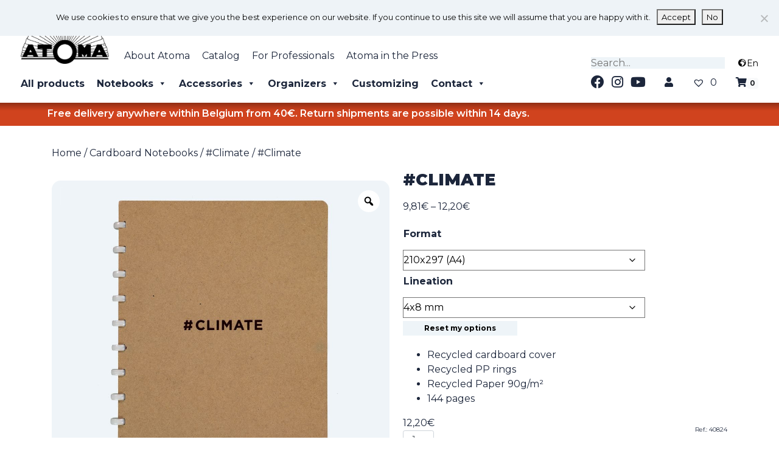

--- FILE ---
content_type: text/html; charset=UTF-8
request_url: https://atoma.be/en/product/climate/?attribute_pa_format=210x297-a4&attribute_pa_lineation=4x8-mm
body_size: 206231
content:



<!doctype html><html lang="en-US"><head><meta charset="UTF-8"><meta name="viewport" content="width=device-width, initial-scale=1, shrink-to-fit=no"><link rel="profile" href="https://gmpg.org/xfn/11"><meta name='robots' content='index, follow, max-image-preview:large, max-snippet:-1, max-video-preview:-1' /><link rel="alternate" href="https://atoma.be/en/product/climate/" hreflang="en" /><link rel="alternate" href="https://atoma.be/nl/product/climate/" hreflang="nl" /><link rel="alternate" href="https://atoma.be/fr/arcticle/climate/" hreflang="fr" /><link media="all" href="https://atoma.be/wp-content/cache/autoptimize/css/autoptimize_7aae658d9788c673c8760e8c3951d4a7.css" rel="stylesheet"><link media="only screen and (max-width: 768px)" href="https://atoma.be/wp-content/cache/autoptimize/css/autoptimize_6fe211f8bb15af76999ce9135805d7af.css" rel="stylesheet"><style media="screen">#is-ajax-search-result-1702 .is-highlight{background-color:#a7e5cc !important}#is-ajax-search-result-1702 .meta .is-highlight{background-color:transparent !important}</style><title>#Climate - Atoma Notebooks</title><link rel="canonical" href="https://atoma.be/en/product/climate/" /><meta property="og:locale" content="en_US" /><meta property="og:locale:alternate" content="nl_BE" /><meta property="og:locale:alternate" content="fr_FR" /><meta property="og:type" content="article" /><meta property="og:title" content="#Climate - Atoma Notebooks" /><meta property="og:url" content="https://atoma.be/en/product/climate/" /><meta property="og:site_name" content="Atoma Notebooks" /><meta property="article:publisher" content="https://www.facebook.com/atoma" /><meta property="article:modified_time" content="2024-06-23T09:53:13+00:00" /><meta property="og:image" content="https://atoma.be/wp-content/uploads/Climate_a4_front_closed.jpg" /><meta property="og:image:width" content="2000" /><meta property="og:image:height" content="2000" /><meta property="og:image:type" content="image/jpeg" /><meta name="twitter:card" content="summary_large_image" /> <script type="application/ld+json" class="yoast-schema-graph">{"@context":"https://schema.org","@graph":[{"@type":"WebPage","@id":"https://atoma.be/en/product/climate/","url":"https://atoma.be/en/product/climate/","name":"#Climate - Atoma Notebooks","isPartOf":{"@id":"https://atoma.be/en/homepage/#website"},"primaryImageOfPage":{"@id":"https://atoma.be/en/product/climate/#primaryimage"},"image":{"@id":"https://atoma.be/en/product/climate/#primaryimage"},"thumbnailUrl":"https://atoma.be/wp-content/uploads/Climate_a4_front_closed.jpg","datePublished":"2022-07-12T14:13:45+00:00","dateModified":"2024-06-23T09:53:13+00:00","breadcrumb":{"@id":"https://atoma.be/en/product/climate/#breadcrumb"},"inLanguage":"en-US","potentialAction":[{"@type":"ReadAction","target":["https://atoma.be/en/product/climate/"]}]},{"@type":"ImageObject","inLanguage":"en-US","@id":"https://atoma.be/en/product/climate/#primaryimage","url":"https://atoma.be/wp-content/uploads/Climate_a4_front_closed.jpg","contentUrl":"https://atoma.be/wp-content/uploads/Climate_a4_front_closed.jpg","width":2000,"height":2000},{"@type":"BreadcrumbList","@id":"https://atoma.be/en/product/climate/#breadcrumb","itemListElement":[{"@type":"ListItem","position":1,"name":"Home","item":"https://atoma.be/en/homepage/"},{"@type":"ListItem","position":2,"name":"Shop","item":"https://atoma.be/en/shop/"},{"@type":"ListItem","position":3,"name":"#Climate"}]},{"@type":"WebSite","@id":"https://atoma.be/en/homepage/#website","url":"https://atoma.be/en/homepage/","name":"Atoma Notebooks","description":"Inspiring every new generation","publisher":{"@id":"https://atoma.be/en/homepage/#organization"},"potentialAction":[{"@type":"SearchAction","target":{"@type":"EntryPoint","urlTemplate":"https://atoma.be/en/homepage/?s={search_term_string}"},"query-input":{"@type":"PropertyValueSpecification","valueRequired":true,"valueName":"search_term_string"}}],"inLanguage":"en-US"},{"@type":"Organization","@id":"https://atoma.be/en/homepage/#organization","name":"Atoma","url":"https://atoma.be/en/homepage/","logo":{"@type":"ImageObject","inLanguage":"en-US","@id":"https://atoma.be/en/homepage/#/schema/logo/image/","url":"https://atoma.be/wp-content/uploads/2019/12/atoma-logo-jpgsmall.jpg","contentUrl":"https://atoma.be/wp-content/uploads/2019/12/atoma-logo-jpgsmall.jpg","width":271,"height":153,"caption":"Atoma"},"image":{"@id":"https://atoma.be/en/homepage/#/schema/logo/image/"},"sameAs":["https://www.facebook.com/atoma"]}]}</script> <link rel='dns-prefetch' href='//use.fontawesome.com' /><link href='https://sp-ao.shortpixel.ai' rel='preconnect' /><link rel="alternate" type="application/rss+xml" title="Atoma Notebooks &raquo; Feed" href="https://atoma.be/en/feed/" /><link rel="alternate" type="application/rss+xml" title="Atoma Notebooks &raquo; Comments Feed" href="https://atoma.be/en/comments/feed/" /><link rel="alternate" type="application/rss+xml" title="Atoma Notebooks &raquo; #Climate Comments Feed" href="https://atoma.be/en/product/climate/feed/" /><link rel="alternate" title="oEmbed (JSON)" type="application/json+oembed" href="https://atoma.be/wp-json/oembed/1.0/embed?url=https%3A%2F%2Fatoma.be%2Fen%2Fproduct%2Fclimate%2F&#038;lang=en" /><link rel="alternate" title="oEmbed (XML)" type="text/xml+oembed" href="https://atoma.be/wp-json/oembed/1.0/embed?url=https%3A%2F%2Fatoma.be%2Fen%2Fproduct%2Fclimate%2F&#038;format=xml&#038;lang=en" /><link rel='stylesheet' id='font-awesome-svg-styles-css' href='https://atoma.be/wp-content/cache/autoptimize/css/autoptimize_single_40e069bd2d614d2e960ab70b7354a4a0.css' type='text/css' media='all' /><link rel='stylesheet' id='megamenu-css' href='https://atoma.be/wp-content/cache/autoptimize/css/autoptimize_single_a6ff66e16d08c4a8c81babf99dc03171.css?ver=cca595' type='text/css' media='all' /><link rel='stylesheet' id='dashicons-css' href='https://atoma.be/wp-includes/css/dashicons.min.css?ver=6.9' type='text/css' media='all' /><link rel='preload' as='font' type='font/woff2' crossorigin='anonymous' id='tinvwl-webfont-font-css' href='https://atoma.be/wp-content/plugins/ti-woocommerce-wishlist/assets/fonts/tinvwl-webfont.woff2?ver=xu2uyi'  media='all' /><link rel='stylesheet' id='font-awesome-official-css' href='https://use.fontawesome.com/releases/v5.12.1/css/all.css' type='text/css' media='all' integrity="sha384-v8BU367qNbs/aIZIxuivaU55N5GPF89WBerHoGA4QTcbUjYiLQtKdrfXnqAcXyTv" crossorigin="anonymous" /><link rel='stylesheet' id='font-awesome-official-v4shim-css' href='https://use.fontawesome.com/releases/v5.12.1/css/v4-shims.css' type='text/css' media='all' integrity="sha384-C8a18+Gvny8XkjAdfto/vjAUdpGuPtl1Ix/K2BgKhFaVO6w4onVVHiEaN9h9XsvX" crossorigin="anonymous" /> <script type="text/javascript" src="https://atoma.be/wp-includes/js/jquery/jquery.min.js?ver=3.7.1" id="jquery-core-js"></script> <script type="text/javascript" src="https://atoma.be/wp-includes/js/jquery/jquery-migrate.min.js?ver=3.4.1" id="jquery-migrate-js"></script> <script type="text/javascript" src="https://atoma.be/wp-includes/js/jquery/ui/core.min.js?ver=1.13.3" id="jquery-ui-core-js"></script> <script type="text/javascript" src="https://atoma.be/wp-includes/js/jquery/ui/mouse.min.js?ver=1.13.3" id="jquery-ui-mouse-js"></script> <script type="text/javascript" src="https://atoma.be/wp-includes/js/jquery/ui/slider.min.js?ver=1.13.3" id="jquery-ui-slider-js"></script> <script type="text/javascript" src="https://atoma.be/wp-includes/js/jquery/ui/datepicker.min.js?ver=1.13.3" id="jquery-ui-datepicker-js"></script> <script type="text/javascript" id="jquery-ui-datepicker-js-after">jQuery(function(jQuery){jQuery.datepicker.setDefaults({"closeText":"Close","currentText":"Today","monthNames":["January","February","March","April","May","June","July","August","September","October","November","December"],"monthNamesShort":["Jan","Feb","Mar","Apr","May","Jun","Jul","Aug","Sep","Oct","Nov","Dec"],"nextText":"Next","prevText":"Previous","dayNames":["Sunday","Monday","Tuesday","Wednesday","Thursday","Friday","Saturday"],"dayNamesShort":["Sun","Mon","Tue","Wed","Thu","Fri","Sat"],"dayNamesMin":["S","M","T","W","T","F","S"],"dateFormat":"d MM yy","firstDay":1,"isRTL":false});});
//# sourceURL=jquery-ui-datepicker-js-after</script> <script type="text/javascript" id="berocket_aapf_widget-script-js-extra">var the_ajax_script = {"disable_ajax_loading":"","url_variable":"filters","url_mask":"%t%[%v%]","url_split":"|","nice_url_variable":"filters","nice_url_value_1":"/","nice_url_value_2":"","nice_url_split":"/","version":"3.1.9.6","number_style":[".",",",2],"current_language":"","current_page_url":"https://atoma.be/en/product/climate","ajaxurl":"https://atoma.be/wp-admin/admin-ajax.php","product_cat":"-1","product_taxonomy":"-1","s":"","products_holder_id":"div.productLoop ul.product-main-list.products,.brapf_wpb_replace_grid.vc_grid-container","result_count_class":".woocommerce-result-count","ordering_class":"form.woocommerce-ordering","pagination_class":"nav.woocommerce-pagination","control_sorting":"","seo_friendly_urls":"1","seo_uri_decode":"","slug_urls":"","nice_urls":"","ub_product_count":"","ub_product_text":"products","ub_product_button_text":"Show","default_sorting":"menu_order","first_page":"1","scroll_shop_top":"1","ajax_request_load":"1","ajax_request_load_style":"jquery","use_request_method":"get","no_products":"\u003Cdiv class=\"bapf_no_products\"\u003E\u003Cdiv class=\"woocommerce-no-products-found\"\u003E\n\t\n\t\u003Cdiv class=\"woocommerce-info\"\u003E\n\t\tNo products were found matching your selection.\t\u003C/div\u003E\n\u003C/div\u003E\n\u003C/div\u003E","recount_products":"","pos_relative":"","woocommerce_removes":{"result_count":"","ordering":"","pagination":"","pagination_ajax":true},"pagination_ajax":"1","description_show":"click","description_hide":"click","hide_sel_value":"","hide_o_value":"","use_select2":"","hide_empty_value":"1","hide_button_value":"","scroll_shop_top_px":"-180","load_image":"\u003Cdiv class=\"bapf_loader_page\"\u003E\u003Cdiv class=\"bapf_lcontainer\"\u003E\u003Cspan class=\"bapf_loader\"\u003E\u003Cspan class=\"bapf_lfirst\"\u003E\u003C/span\u003E\u003Cspan class=\"bapf_lsecond\"\u003E\u003C/span\u003E\u003C/span\u003E\u003C/div\u003E\u003C/div\u003E","translate":{"show_value":"Show value(s)","hide_value":"Hide value(s)","unselect_all":"Unselect all","nothing_selected":"Nothing is selected","products":"products"},"trailing_slash":"1","pagination_base":"page","reload_changed_filters":"1","operator_and":"+","operator_or":"-","nice_url_mask":"%t%/%v%","nn_url_variable":"filters","nn_url_mask":"%t%[%v%]","nn_url_value_1":"[","nn_url_value_2":"]","nn_url_split":"|"};
//# sourceURL=berocket_aapf_widget-script-js-extra</script> <script type="text/javascript" src="https://atoma.be/wp-content/plugins/woocommerce-ajax-filters/assets/frontend/js/fullmain.min.js?ver=3.1.9.6" id="berocket_aapf_widget-script-js"></script> <script type="text/javascript" id="cookie-notice-front-js-before">var cnArgs = {"ajaxUrl":"https:\/\/atoma.be\/wp-admin\/admin-ajax.php","nonce":"18d8d3f734","hideEffect":"fade","position":"top","onScroll":false,"onScrollOffset":100,"onClick":false,"cookieName":"cookie_notice_accepted","cookieTime":2592000,"cookieTimeRejected":2592000,"globalCookie":false,"redirection":false,"cache":false,"revokeCookies":false,"revokeCookiesOpt":"automatic"};

//# sourceURL=cookie-notice-front-js-before</script> <script type="text/javascript" src="https://atoma.be/wp-content/plugins/cookie-notice/js/front.min.js?ver=2.5.11" id="cookie-notice-front-js"></script> <script type="text/javascript" src="https://atoma.be/wp-content/plugins/sticky-menu-or-anything-on-scroll/assets/js/jq-sticky-anything.min.js?ver=2.1.1" id="stickyAnythingLib-js"></script> <script type="text/javascript" src="https://atoma.be/wp-content/plugins/woocommerce/assets/js/jquery-blockui/jquery.blockUI.min.js?ver=2.7.0-wc.10.4.3" id="wc-jquery-blockui-js" data-wp-strategy="defer"></script> <script type="text/javascript" id="wc-add-to-cart-js-extra">var wc_add_to_cart_params = {"ajax_url":"/wp-admin/admin-ajax.php","wc_ajax_url":"/en/?wc-ajax=%%endpoint%%","i18n_view_cart":"View cart","cart_url":"https://atoma.be/en/cart/","is_cart":"","cart_redirect_after_add":"yes"};
//# sourceURL=wc-add-to-cart-js-extra</script> <script type="text/javascript" src="https://atoma.be/wp-content/plugins/woocommerce/assets/js/frontend/add-to-cart.min.js?ver=10.4.3" id="wc-add-to-cart-js" data-wp-strategy="defer"></script> <script type="text/javascript" src="https://atoma.be/wp-content/plugins/woocommerce/assets/js/zoom/jquery.zoom.min.js?ver=1.7.21-wc.10.4.3" id="wc-zoom-js" defer="defer" data-wp-strategy="defer"></script> <script type="text/javascript" src="https://atoma.be/wp-content/plugins/woocommerce/assets/js/flexslider/jquery.flexslider.min.js?ver=2.7.2-wc.10.4.3" id="wc-flexslider-js" defer="defer" data-wp-strategy="defer"></script> <script type="text/javascript" src="https://atoma.be/wp-content/plugins/woocommerce/assets/js/photoswipe/photoswipe.min.js?ver=4.1.1-wc.10.4.3" id="wc-photoswipe-js" defer="defer" data-wp-strategy="defer"></script> <script type="text/javascript" src="https://atoma.be/wp-content/plugins/woocommerce/assets/js/photoswipe/photoswipe-ui-default.min.js?ver=4.1.1-wc.10.4.3" id="wc-photoswipe-ui-default-js" defer="defer" data-wp-strategy="defer"></script> <script type="text/javascript" id="wc-single-product-js-extra">var wc_single_product_params = {"i18n_required_rating_text":"Please select a rating","i18n_rating_options":["1 of 5 stars","2 of 5 stars","3 of 5 stars","4 of 5 stars","5 of 5 stars"],"i18n_product_gallery_trigger_text":"View full-screen image gallery","review_rating_required":"yes","flexslider":{"rtl":false,"animation":"slide","smoothHeight":true,"directionNav":false,"controlNav":"thumbnails","slideshow":false,"animationSpeed":500,"animationLoop":false,"allowOneSlide":false},"zoom_enabled":"1","zoom_options":[],"photoswipe_enabled":"1","photoswipe_options":{"shareEl":false,"closeOnScroll":false,"history":false,"hideAnimationDuration":0,"showAnimationDuration":0},"flexslider_enabled":"1"};
//# sourceURL=wc-single-product-js-extra</script> <script type="text/javascript" src="https://atoma.be/wp-content/plugins/woocommerce/assets/js/frontend/single-product.min.js?ver=10.4.3" id="wc-single-product-js" defer="defer" data-wp-strategy="defer"></script> <script type="text/javascript" src="https://atoma.be/wp-content/plugins/woocommerce/assets/js/js-cookie/js.cookie.min.js?ver=2.1.4-wc.10.4.3" id="wc-js-cookie-js" data-wp-strategy="defer"></script> <script type="text/javascript" id="woocommerce-js-extra">var woocommerce_params = {"ajax_url":"/wp-admin/admin-ajax.php","wc_ajax_url":"/en/?wc-ajax=%%endpoint%%","i18n_password_show":"Show password","i18n_password_hide":"Hide password"};
//# sourceURL=woocommerce-js-extra</script> <script type="text/javascript" src="https://atoma.be/wp-content/plugins/woocommerce/assets/js/frontend/woocommerce.min.js?ver=10.4.3" id="woocommerce-js" defer="defer" data-wp-strategy="defer"></script> <script type="text/javascript" src="https://atoma.be/wp-content/cache/autoptimize/js/autoptimize_single_787fe4f547a6cb7f4ce4934641085910.js?ver=8.0.1" id="vc_woocommerce-add-to-cart-js-js"></script> <script type="text/javascript" id="sib-front-js-js-extra">var sibErrMsg = {"invalidMail":"Please fill out valid email address","requiredField":"Please fill out required fields","invalidDateFormat":"Please fill out valid date format","invalidSMSFormat":"Please fill out valid phone number"};
var ajax_sib_front_object = {"ajax_url":"https://atoma.be/wp-admin/admin-ajax.php","ajax_nonce":"b7d2c313eb","flag_url":"https://atoma.be/wp-content/plugins/mailin/img/flags/"};
//# sourceURL=sib-front-js-js-extra</script> <script type="text/javascript" src="https://atoma.be/wp-content/cache/autoptimize/js/autoptimize_single_84e18e27eece4754ccb51cd2b604c6b5.js?ver=1768468363" id="sib-front-js-js"></script> <script></script><link rel="https://api.w.org/" href="https://atoma.be/wp-json/" /><link rel="alternate" title="JSON" type="application/json" href="https://atoma.be/wp-json/wp/v2/product/46787" /><link rel="EditURI" type="application/rsd+xml" title="RSD" href="https://atoma.be/xmlrpc.php?rsd" /><meta name="generator" content="WordPress 6.9" /><meta name="generator" content="WooCommerce 10.4.3" /><link rel='shortlink' href='https://atoma.be/?p=46787' /> <noscript><style>.wp-grid-builder .wpgb-card.wpgb-card-hidden .wpgb-card-wrapper{opacity:1!important;visibility:visible!important;transform:none!important}.wpgb-facet {opacity:1!important;pointer-events:auto!important}.wpgb-facet *:not(.wpgb-pagination-facet){display:none}</style></noscript> <noscript><style>.woocommerce-product-gallery{ opacity: 1 !important; }</style></noscript> <script type="text/javascript" src="https://cdn.brevo.com/js/sdk-loader.js" async></script> <script type="text/javascript">window.Brevo = window.Brevo || [];
  window.Brevo.push(['init', {"client_key":"om644f5os1mcu4ogqxfbp","email_id":null,"push":{"customDomain":"https:\/\/atoma.be\/wp-content\/plugins\/mailin\/"},"service_worker_url":"sw.js?key=${key}","frame_url":"brevo-frame.html"}]);</script><meta name="generator" content="Powered by WPBakery Page Builder - drag and drop page builder for WordPress."/><link rel="icon" href="https://sp-ao.shortpixel.ai/client/to_auto,q_glossy,ret_img,w_32,h_32/https://atoma.be/wp-content/uploads/cropped-logo_opaque-1-32x32.jpg" sizes="32x32" /><link rel="icon" href="https://sp-ao.shortpixel.ai/client/to_auto,q_glossy,ret_img,w_192,h_192/https://atoma.be/wp-content/uploads/cropped-logo_opaque-1-192x192.jpg" sizes="192x192" /><link rel="apple-touch-icon" href="https://sp-ao.shortpixel.ai/client/to_auto,q_glossy,ret_img,w_180,h_180/https://atoma.be/wp-content/uploads/cropped-logo_opaque-1-180x180.jpg" /><meta name="msapplication-TileImage" content="https://atoma.be/wp-content/uploads/cropped-logo_opaque-1-270x270.jpg" /> <noscript><style>.wpb_animate_when_almost_visible { opacity: 1; }</style></noscript>  <script>(function(w,d,s,l,i){w[l]=w[l]||[];w[l].push({'gtm.start':
new Date().getTime(),event:'gtm.js'});var f=d.getElementsByTagName(s)[0],
j=d.createElement(s),dl=l!='dataLayer'?'&l='+l:'';j.async=true;j.src=
'https://www.googletagmanager.com/gtm.js?id='+i+dl;f.parentNode.insertBefore(j,f);
})(window,document,'script','dataLayer','GTM-59BBPX3');</script>  
 <script async src="https://www.googletagmanager.com/gtag/js?id=G-YBHZE1QMRC"></script> <script>window.dataLayer = window.dataLayer || [];
  function gtag(){dataLayer.push(arguments);}
  gtag('js', new Date());

  gtag('config', 'G-YBHZE1QMRC');</script>  <script>/*!function(f,b,e,v,n,t,s)
  {if(f.fbq)return;n=f.fbq=function(){n.callMethod?
  n.callMethod.apply(n,arguments):n.queue.push(arguments)};
  if(!f._fbq)f._fbq=n;n.push=n;n.loaded=!0;n.version='2.0';
  n.queue=[];t=b.createElement(e);t.async=!0;
  t.src=v;s=b.getElementsByTagName(e)[0];
  s.parentNode.insertBefore(t,s)}(window, document,'script',
  'https://connect.facebook.net/en_US/fbevents.js');
  fbq('init', '1530259050590400');
  fbq('track', 'PageView'); */</script> <noscript></noscript></head><body class="wp-singular product-template-default single single-product postid-46787 wp-custom-logo wp-embed-responsive wp-theme-underboot wp-child-theme-underboot-child theme-underboot underboot cookies-not-set woocommerce woocommerce-page woocommerce-no-js mega-menu-primary mega-menu-custom-menu-language-switcher rtwpvg tinvwl-theme-style wp-is-not-mobile group-blog wpb-js-composer js-comp-ver-8.0.1 vc_responsive"> <noscript><iframe src="https://www.googletagmanager.com/ns.html?id=GTM-59BBPX3"
height="0" width="0" style="display:none;visibility:hidden"></iframe></noscript><header id="masthead" class="site-header" role="banner"><div class="container-fluid px-md-4 px-3 pt-4 pb-3" ><div class="row justify-content-between mb-3"><div class="col-md-9 pr-0" ><div class="d-flex"> <a href="https://atoma.be/en/homepage/" class="custom-logo-link" rel="home"><img width="340" height="189" src="https://sp-ao.shortpixel.ai/client/to_auto,q_glossy,ret_img,w_340,h_189/https://atoma.be/wp-content/uploads/Logo_Atoma-1.png" class="custom-logo" alt="Atoma" decoding="async" fetchpriority="high" srcset="https://sp-ao.shortpixel.ai/client/to_auto,q_glossy,ret_img,w_340/https://atoma.be/wp-content/uploads/Logo_Atoma-1.png 340w, https://sp-ao.shortpixel.ai/client/to_auto,q_glossy,ret_img,w_300/https://atoma.be/wp-content/uploads/Logo_Atoma-1-300x167.png 300w" sizes="(max-width: 340px) 100vw, 340px" /></a><div class="menu-en-header-menu-top-container"><ul id="menu-en-header-menu-top" class="list-inline d-flex menu-top"><li itemscope="itemscope" itemtype="https://www.schema.org/SiteNavigationElement" id="menu-item-1755" class="menu-item menu-item-type-post_type menu-item-object-page menu-item-1755 nav-item"><a title="About Atoma" href="https://atoma.be/en/the-atoma-quality/" class="nav-link">About Atoma</a></li><li itemscope="itemscope" itemtype="https://www.schema.org/SiteNavigationElement" id="menu-item-18" class="menu-item menu-item-type-custom menu-item-object-custom menu-item-18 nav-item"><a title="Catalog" target="_blank" href="/wp-content/uploads/Atoma_cat_web_en.pdf" class="nav-link">Catalog</a></li><li itemscope="itemscope" itemtype="https://www.schema.org/SiteNavigationElement" id="menu-item-27652" class="menu-item menu-item-type-post_type menu-item-object-page menu-item-27652 nav-item"><a title="For Professionals" href="https://atoma.be/en/for-professionals/" class="nav-link">For Professionals</a></li><li itemscope="itemscope" itemtype="https://www.schema.org/SiteNavigationElement" id="menu-item-1145" class="menu-item menu-item-type-post_type menu-item-object-page menu-item-1145 nav-item"><a title="Atoma in the Press" href="https://atoma.be/en/atoma-in-the-press/" class="nav-link">Atoma in the Press</a></li></ul></div></div><div class="d-flex"><div id="mega-menu-wrap-primary" class="mega-menu-wrap"><div class="mega-menu-toggle"><div class="mega-toggle-blocks-left"></div><div class="mega-toggle-blocks-center"><div class='mega-toggle-block mega-spacer-block mega-toggle-block-1' id='mega-toggle-block-1'></div><div class='mega-toggle-block mega-menu-toggle-block mega-toggle-block-2' id='mega-toggle-block-2' tabindex='0'><span class='mega-toggle-label' role='button' aria-expanded='false'><span class='mega-toggle-label-closed'>MENU</span><span class='mega-toggle-label-open'>MENU</span></span></div><div class='mega-toggle-block mega-spacer-block mega-toggle-block-3' id='mega-toggle-block-3'></div></div><div class="mega-toggle-blocks-right"></div></div><ul id="mega-menu-primary" class="mega-menu max-mega-menu mega-menu-horizontal mega-no-js" data-event="hover_intent" data-effect="fade_up" data-effect-speed="200" data-effect-mobile="disabled" data-effect-speed-mobile="0" data-mobile-force-width="body" data-second-click="go" data-document-click="collapse" data-vertical-behaviour="standard" data-breakpoint="1010" data-unbind="true" data-mobile-state="collapse_all" data-mobile-direction="vertical" data-hover-intent-timeout="300" data-hover-intent-interval="100"><li class="mega-menu-item mega-menu-item-type-post_type mega-menu-item-object-page mega-align-bottom-left mega-menu-flyout mega-menu-item-27585" id="mega-menu-item-27585"><a class="mega-menu-link" href="https://atoma.be/en/categories/" tabindex="0">All products</a></li><li class="mega-menu-item mega-menu-item-type-custom mega-menu-item-object-custom mega-current-menu-ancestor mega-menu-item-has-children mega-align-bottom-left mega-menu-flyout mega-hide-on-mobile mega-menu-item-23" id="mega-menu-item-23"><a class="mega-menu-link" href="#" aria-expanded="false" tabindex="0">Notebooks<span class="mega-indicator" aria-hidden="true"></span></a><ul class="mega-sub-menu"><li class="mega-menu-item mega-menu-item-type-taxonomy mega-menu-item-object-product_cat mega-current-product-ancestor mega-current-menu-ancestor mega-current-menu-parent mega-current-product-parent mega-menu-item-has-children mega-menu-item-28256" id="mega-menu-item-28256"><a class="mega-menu-link" href="https://atoma.be/en/product-category/cardboard-notebooks/" aria-expanded="false">Cardboard Atoma Notebooks<span class="mega-indicator" aria-hidden="true"></span></a><ul class="mega-sub-menu"><li class="mega-menu-item mega-menu-item-type-post_type mega-menu-item-object-product mega-menu-item-56816" id="mega-menu-item-56816"><a class="mega-menu-link" href="https://atoma.be/en/product/abstract/">Abstract</a></li><li class="mega-menu-item mega-menu-item-type-post_type mega-menu-item-object-product mega-menu-item-56817" id="mega-menu-item-56817"><a class="mega-menu-link" href="https://atoma.be/en/product/alain-berteau-cardboard/">Alain Berteau Cardboard</a></li><li class="mega-menu-item mega-menu-item-type-post_type mega-menu-item-object-product mega-menu-item-56818" id="mega-menu-item-56818"><a class="mega-menu-link" href="https://atoma.be/en/product/bio/">Bio</a></li><li class="mega-menu-item mega-menu-item-type-post_type mega-menu-item-object-product mega-menu-item-56819" id="mega-menu-item-56819"><a class="mega-menu-link" href="https://atoma.be/en/product/chris-mestdagh/">Chris Mestdagh</a></li><li class="mega-menu-item mega-menu-item-type-post_type mega-menu-item-object-product mega-current-menu-item mega-menu-item-56820" id="mega-menu-item-56820"><a class="mega-menu-link" href="https://atoma.be/en/product/climate/" aria-current="page">#Climate</a></li><li class="mega-menu-item mega-menu-item-type-post_type mega-menu-item-object-product mega-menu-item-56828" id="mega-menu-item-56828"><a class="mega-menu-link" href="https://atoma.be/en/product/elegant-collection/">Elégant</a></li><li class="mega-menu-item mega-menu-item-type-post_type mega-menu-item-object-product mega-menu-item-56822" id="mega-menu-item-56822"><a class="mega-menu-link" href="https://atoma.be/en/product/music/">Music</a></li><li class="mega-menu-item mega-menu-item-type-post_type mega-menu-item-object-product mega-menu-item-56824" id="mega-menu-item-56824"><a class="mega-menu-link" href="https://atoma.be/en/product/my-creative-atoma/">My Creative Atoma</a></li><li class="mega-menu-item mega-menu-item-type-post_type mega-menu-item-object-product mega-menu-item-56825" id="mega-menu-item-56825"><a class="mega-menu-link" href="https://atoma.be/en/product/shorthand-book/">Shorthand Book</a></li><li class="mega-menu-item mega-menu-item-type-post_type mega-menu-item-object-product mega-menu-item-56826" id="mega-menu-item-56826"><a class="mega-menu-link" href="https://atoma.be/en/product/sketch-book/">Sketch Book</a></li><li class="mega-menu-item mega-menu-item-type-post_type mega-menu-item-object-product mega-menu-item-56827" id="mega-menu-item-56827"><a class="mega-menu-link" href="https://atoma.be/en/product/traditional-colours-cardboard/">Traditional Colours Cardboard</a></li></ul></li><li class="mega-menu-item mega-menu-item-type-custom mega-menu-item-object-custom mega-menu-item-has-children mega-menu-item-27591" id="mega-menu-item-27591"><a class="mega-menu-link" href="https://atoma.be/en/product-category/leather-notebooks/" aria-expanded="false">Leather Notebooks<span class="mega-indicator" aria-hidden="true"></span></a><ul class="mega-sub-menu"><li class="mega-menu-item mega-menu-item-type-post_type mega-menu-item-object-product mega-menu-item-56829" id="mega-menu-item-56829"><a class="mega-menu-link" href="https://atoma.be/en/product/pur-collection/">Pur</a></li><li class="mega-menu-item mega-menu-item-type-post_type mega-menu-item-object-product mega-menu-item-56830" id="mega-menu-item-56830"><a class="mega-menu-link" href="https://atoma.be/en/product/croco-collection/">Croco</a></li></ul></li><li class="mega-menu-item mega-menu-item-type-custom mega-menu-item-object-custom mega-menu-item-has-children mega-menu-item-27592" id="mega-menu-item-27592"><a class="mega-menu-link" href="#" aria-expanded="false">Loden & Felt Notebooks<span class="mega-indicator" aria-hidden="true"></span></a><ul class="mega-sub-menu"><li class="mega-menu-item mega-menu-item-type-post_type mega-menu-item-object-product mega-menu-item-56831" id="mega-menu-item-56831"><a class="mega-menu-link" href="https://atoma.be/en/product/alain-berteau-felt/">Alain Berteau Felt</a></li><li class="mega-menu-item mega-menu-item-type-post_type mega-menu-item-object-product mega-menu-item-56832" id="mega-menu-item-56832"><a class="mega-menu-link" href="https://atoma.be/en/product/loden/">Loden</a></li></ul></li><li class="mega-menu-item mega-menu-item-type-taxonomy mega-menu-item-object-product_cat mega-menu-item-has-children mega-menu-item-37314" id="mega-menu-item-37314"><a class="mega-menu-link" href="https://atoma.be/en/product-category/polypropylene-notebooks/" aria-expanded="false">Polypropylene Notebooks<span class="mega-indicator" aria-hidden="true"></span></a><ul class="mega-sub-menu"><li class="mega-menu-item mega-menu-item-type-post_type mega-menu-item-object-product mega-menu-item-56834" id="mega-menu-item-56834"><a class="mega-menu-link" href="https://atoma.be/en/product/coloured-paper/">Coloured Paper Polypropylene</a></li><li class="mega-menu-item mega-menu-item-type-post_type mega-menu-item-object-product mega-menu-item-56835" id="mega-menu-item-56835"><a class="mega-menu-link" href="https://atoma.be/en/product/dots/">Dots</a></li><li class="mega-menu-item mega-menu-item-type-post_type mega-menu-item-object-product mega-menu-item-60017" id="mega-menu-item-60017"><a class="mega-menu-link" href="https://atoma.be/en/product/eco/">Eco</a></li><li class="mega-menu-item mega-menu-item-type-post_type mega-menu-item-object-product mega-menu-item-56836" id="mega-menu-item-56836"><a class="mega-menu-link" href="https://atoma.be/en/product/fluo-collection/">Fluo</a></li><li class="mega-menu-item mega-menu-item-type-post_type mega-menu-item-object-product mega-menu-item-56837" id="mega-menu-item-56837"><a class="mega-menu-link" href="https://atoma.be/en/product/heart/">Hearts</a></li><li class="mega-menu-item mega-menu-item-type-post_type mega-menu-item-object-product mega-menu-item-56838" id="mega-menu-item-56838"><a class="mega-menu-link" href="https://atoma.be/en/product/leopard/">Leopard</a></li><li class="mega-menu-item mega-menu-item-type-post_type mega-menu-item-object-product mega-menu-item-60016" id="mega-menu-item-60016"><a class="mega-menu-link" href="https://atoma.be/en/product/nature/">Nature</a></li><li class="mega-menu-item mega-menu-item-type-post_type mega-menu-item-object-product mega-menu-item-56839" id="mega-menu-item-56839"><a class="mega-menu-link" href="https://atoma.be/en/product/plumes/">Plumes</a></li><li class="mega-menu-item mega-menu-item-type-post_type mega-menu-item-object-product mega-menu-item-56840" id="mega-menu-item-56840"><a class="mega-menu-link" href="https://atoma.be/en/product/polypropylene-sketch-book/">Polypropylene Sketch Book</a></li><li class="mega-menu-item mega-menu-item-type-post_type mega-menu-item-object-product mega-menu-item-56841" id="mega-menu-item-56841"><a class="mega-menu-link" href="https://atoma.be/en/product/post-no-bills/">Post No Bills</a></li><li class="mega-menu-item mega-menu-item-type-post_type mega-menu-item-object-product mega-menu-item-56842" id="mega-menu-item-56842"><a class="mega-menu-link" href="https://atoma.be/en/product/quotes/">Quotes</a></li><li class="mega-menu-item mega-menu-item-type-post_type mega-menu-item-object-product mega-menu-item-56843" id="mega-menu-item-56843"><a class="mega-menu-link" href="https://atoma.be/en/product/smooth/">Smooth</a></li><li class="mega-menu-item mega-menu-item-type-post_type mega-menu-item-object-product mega-menu-item-56844" id="mega-menu-item-56844"><a class="mega-menu-link" href="https://atoma.be/en/product/sorbet/">Sorbet</a></li><li class="mega-menu-item mega-menu-item-type-post_type mega-menu-item-object-product mega-menu-item-56845" id="mega-menu-item-56845"><a class="mega-menu-link" href="https://atoma.be/en/product/terra/">Terra</a></li><li class="mega-menu-item mega-menu-item-type-post_type mega-menu-item-object-product mega-menu-item-56846" id="mega-menu-item-56846"><a class="mega-menu-link" href="https://atoma.be/en/product/tutti-frutti-rings/">Tutti Frutti Rings</a></li><li class="mega-menu-item mega-menu-item-type-post_type mega-menu-item-object-product mega-menu-item-56847" id="mega-menu-item-56847"><a class="mega-menu-link" href="https://atoma.be/en/product/traditional-colours-polypropylene/">Traditional Colours Polypropylene</a></li><li class="mega-menu-item mega-menu-item-type-post_type mega-menu-item-object-product mega-menu-item-56848" id="mega-menu-item-56848"><a class="mega-menu-link" href="https://atoma.be/en/product/vocabulary-book/">Vocabulary Book</a></li><li class="mega-menu-item mega-menu-item-type-post_type mega-menu-item-object-product mega-menu-item-56849" id="mega-menu-item-56849"><a class="mega-menu-link" href="https://atoma.be/en/product/writings/">Writings</a></li></ul></li></ul></li><li class="mega-menu-item mega-menu-item-type-custom mega-menu-item-object-custom mega-menu-item-has-children mega-align-bottom-left mega-menu-flyout mega-hide-on-mobile mega-menu-item-27593" id="mega-menu-item-27593"><a class="mega-menu-link" href="#" aria-expanded="false" tabindex="0">Storage<span class="mega-indicator" aria-hidden="true"></span></a><ul class="mega-sub-menu"><li class="mega-menu-item mega-menu-item-type-post_type mega-menu-item-object-product mega-menu-item-56850" id="mega-menu-item-56850"><a class="mega-menu-link" href="https://atoma.be/en/product/cd-book/">CD Book</a></li><li class="mega-menu-item mega-menu-item-type-post_type mega-menu-item-object-product mega-menu-item-56851" id="mega-menu-item-56851"><a class="mega-menu-link" href="https://atoma.be/en/product/business-cards-holder/">Business Cards Holder</a></li><li class="mega-menu-item mega-menu-item-type-post_type mega-menu-item-object-product mega-menu-item-60018" id="mega-menu-item-60018"><a class="mega-menu-link" href="https://atoma.be/en/product/eco-presentation-album/">Eco Presentation Album</a></li><li class="mega-menu-item mega-menu-item-type-post_type mega-menu-item-object-product mega-menu-item-56852" id="mega-menu-item-56852"><a class="mega-menu-link" href="https://atoma.be/en/product/loden-business-card-holder/">Loden Business Card Holder</a></li><li class="mega-menu-item mega-menu-item-type-post_type mega-menu-item-object-product mega-menu-item-56853" id="mega-menu-item-56853"><a class="mega-menu-link" href="https://atoma.be/en/product/loden-photo-album/">Loden Photo Album</a></li><li class="mega-menu-item mega-menu-item-type-post_type mega-menu-item-object-product mega-menu-item-56854" id="mega-menu-item-56854"><a class="mega-menu-link" href="https://atoma.be/en/product/loden-presentation-album/">Loden Presentation Album</a></li><li class="mega-menu-item mega-menu-item-type-post_type mega-menu-item-object-product mega-menu-item-56855" id="mega-menu-item-56855"><a class="mega-menu-link" href="https://atoma.be/en/product/photo-album/">Photo Album</a></li><li class="mega-menu-item mega-menu-item-type-post_type mega-menu-item-object-product mega-menu-item-56856" id="mega-menu-item-56856"><a class="mega-menu-link" href="https://atoma.be/en/product/show-album/">Show Album</a></li><li class="mega-menu-item mega-menu-item-type-post_type mega-menu-item-object-product mega-menu-item-56857" id="mega-menu-item-56857"><a class="mega-menu-link" href="https://atoma.be/en/product/tutti-frutti-rings-sleeves-book/">Tutti Frutti Sleeves Book</a></li></ul></li><li class="mega-menu-item mega-menu-item-type-custom mega-menu-item-object-custom mega-menu-item-has-children mega-align-bottom-left mega-menu-flyout mega-hide-on-mobile mega-menu-item-27594" id="mega-menu-item-27594"><a class="mega-menu-link" href="#" aria-expanded="false" tabindex="0">Accessories<span class="mega-indicator" aria-hidden="true"></span></a><ul class="mega-sub-menu"><li class="mega-menu-item mega-menu-item-type-post_type mega-menu-item-object-product mega-menu-item-45723" id="mega-menu-item-45723"><a class="mega-menu-link" href="https://atoma.be/en/product/atoma-puncher/">Atoma Puncher</a></li><li class="mega-menu-item mega-menu-item-type-post_type mega-menu-item-object-product mega-menu-item-56858" id="mega-menu-item-56858"><a class="mega-menu-link" href="https://atoma.be/en/product/cover/">Covers</a></li><li class="mega-menu-item mega-menu-item-type-post_type mega-menu-item-object-product mega-menu-item-56859" id="mega-menu-item-56859"><a class="mega-menu-link" href="https://atoma.be/en/product/inserts-tabs/">Inserts &#038; Tabs</a></li><li class="mega-menu-item mega-menu-item-type-post_type mega-menu-item-object-product mega-menu-item-56861" id="mega-menu-item-56861"><a class="mega-menu-link" href="https://atoma.be/en/product/refills/">Refills for notebooks</a></li><li class="mega-menu-item mega-menu-item-type-post_type mega-menu-item-object-product mega-menu-item-56860" id="mega-menu-item-56860"><a class="mega-menu-link" href="https://atoma.be/en/product/refills-for-organizers/">refills for organizers</a></li><li class="mega-menu-item mega-menu-item-type-post_type mega-menu-item-object-product mega-menu-item-56862" id="mega-menu-item-56862"><a class="mega-menu-link" href="https://atoma.be/en/product/pencil-case/">Pencil Cases</a></li><li class="mega-menu-item mega-menu-item-type-post_type mega-menu-item-object-product mega-menu-item-56863" id="mega-menu-item-56863"><a class="mega-menu-link" href="https://atoma.be/en/product/rings/">Rings</a></li><li class="mega-menu-item mega-menu-item-type-post_type mega-menu-item-object-product mega-menu-item-56864" id="mega-menu-item-56864"><a class="mega-menu-link" href="https://atoma.be/en/product/spare-sleeves/">Spare Sleeves</a></li></ul></li><li class="mega-menu-item mega-menu-item-type-custom mega-menu-item-object-custom mega-menu-item-has-children mega-align-bottom-left mega-menu-flyout mega-hide-on-mobile mega-menu-item-27588" id="mega-menu-item-27588"><a class="mega-menu-link" href="#" aria-expanded="false" tabindex="0">Organizers<span class="mega-indicator" aria-hidden="true"></span></a><ul class="mega-sub-menu"><li class="mega-menu-item mega-menu-item-type-post_type mega-menu-item-object-product mega-menu-item-56865" id="mega-menu-item-56865"><a class="mega-menu-link" href="https://atoma.be/en/product/diaries/">Diaries</a></li><li class="mega-menu-item mega-menu-item-type-post_type mega-menu-item-object-product mega-menu-item-56867" id="mega-menu-item-56867"><a class="mega-menu-link" href="https://atoma.be/en/product/fax-book-e-mail-book/">Fax Book &#038; E-mail Book</a></li><li class="mega-menu-item mega-menu-item-type-post_type mega-menu-item-object-product mega-menu-item-56868" id="mega-menu-item-56868"><a class="mega-menu-link" href="https://atoma.be/en/product/index-book/">Index Book</a></li><li class="mega-menu-item mega-menu-item-type-post_type mega-menu-item-object-product mega-menu-item-56875" id="mega-menu-item-56875"><a class="mega-menu-link" href="https://atoma.be/en/product/loden-email-book/">Loden Fax Book & E-mail Book</a></li><li class="mega-menu-item mega-menu-item-type-post_type mega-menu-item-object-product mega-menu-item-56869" id="mega-menu-item-56869"><a class="mega-menu-link" href="https://atoma.be/en/product/loden-telephone-book/">Loden Phone Book</a></li><li class="mega-menu-item mega-menu-item-type-post_type mega-menu-item-object-product mega-menu-item-56870" id="mega-menu-item-56870"><a class="mega-menu-link" href="https://atoma.be/en/product/meeting-book/">Meeting Book</a></li><li class="mega-menu-item mega-menu-item-type-post_type mega-menu-item-object-product mega-menu-item-56871" id="mega-menu-item-56871"><a class="mega-menu-link" href="https://atoma.be/en/product/phone-books/">Phone Book</a></li><li class="mega-menu-item mega-menu-item-type-post_type mega-menu-item-object-product mega-menu-item-56872" id="mega-menu-item-56872"><a class="mega-menu-link" href="https://atoma.be/en/product/record-cards/">Record Cards</a></li><li class="mega-menu-item mega-menu-item-type-post_type mega-menu-item-object-product mega-menu-item-56873" id="mega-menu-item-56873"><a class="mega-menu-link" href="https://atoma.be/en/product/teacher-student-diary/">Teachers & Students Diaries</a></li></ul></li><li class="mega-menu-item mega-menu-item-type-post_type mega-menu-item-object-page mega-align-bottom-left mega-menu-flyout mega-hide-on-desktop mega-menu-item-28136" id="mega-menu-item-28136"><a class="mega-menu-link" href="https://atoma.be/en/the-atoma-quality/" tabindex="0">About Atoma</a></li><li class="mega-menu-item mega-menu-item-type-post_type mega-menu-item-object-page mega-align-bottom-left mega-menu-flyout mega-menu-item-1731" id="mega-menu-item-1731"><a class="mega-menu-link" href="https://atoma.be/en/customize-your-atoma/" tabindex="0">Customizing</a></li><li class="mega-menu-item mega-menu-item-type-custom mega-menu-item-object-custom mega-align-bottom-left mega-menu-flyout mega-hide-on-desktop mega-menu-item-28137" id="mega-menu-item-28137"><a class="mega-menu-link" href="/wp-content/uploads/atoma_catalogue_fr-1.pdf" tabindex="0">Catalog</a></li><li class="mega-menu-item mega-menu-item-type-post_type mega-menu-item-object-page mega-align-bottom-left mega-menu-flyout mega-hide-on-desktop mega-menu-item-28135" id="mega-menu-item-28135"><a class="mega-menu-link" href="https://atoma.be/en/for-professionals/" tabindex="0">For Professionals</a></li><li class="mega-menu-item mega-menu-item-type-post_type mega-menu-item-object-page mega-align-bottom-left mega-menu-flyout mega-hide-on-desktop mega-menu-item-28134" id="mega-menu-item-28134"><a class="mega-menu-link" href="https://atoma.be/en/atoma-in-the-press/" tabindex="0">Atoma in the Press</a></li><li class="mega-menu-item mega-menu-item-type-custom mega-menu-item-object-custom mega-menu-item-has-children mega-align-bottom-left mega-menu-flyout mega-menu-item-30449" id="mega-menu-item-30449"><a class="mega-menu-link" href="#" aria-expanded="false" tabindex="0">Contact<span class="mega-indicator" aria-hidden="true"></span></a><ul class="mega-sub-menu"><li class="mega-menu-item mega-menu-item-type-post_type mega-menu-item-object-page mega-menu-item-30447" id="mega-menu-item-30447"><a class="mega-menu-link" href="https://atoma.be/en/contact-2/">Contact Us</a></li><li class="mega-menu-item mega-menu-item-type-post_type mega-menu-item-object-page mega-menu-item-30448" id="mega-menu-item-30448"><a class="mega-menu-link" href="https://atoma.be/en/atoma-in-the-world/">Atoma in the world</a></li></ul></li></ul></div></div></div><div class="col-md-3 d-flex flex-column align-self-end pl-0"><div class="d-flex justify-content-between"><div id="header-right-1"><form data-min-no-for-search="1" data-result-box-max-height="400" data-form-id="1702" class="is-search-form is-form-style is-form-style-2 is-form-id-1702 is-ajax-search" action="https://atoma.be/" method="get" role="search" ><label><input  type="text" name="s" value="" class="is-search-input" placeholder="Search..." autocomplete="off" /><span class="lazyload is-loader-image" data-bg="https://sp-ao.shortpixel.ai/client/to_auto,q_glossy,ret_img/https://atoma.be/wp-content/plugins/add-search-to-menu/public/images/spinner.gif" style="display: none;background-image:url(data:image/svg+xml,%3Csvg%20xmlns=%22http://www.w3.org/2000/svg%22%20viewBox=%220%200%20500%20300%22%3E%3C/svg%3E);" ></span></label><input type="hidden" name="id" value="1702" /></form></div><div id="header-right-2" style="padding-right:10px;"><div id="mega-menu-wrap-custom_menu_language_switcher" class="mega-menu-wrap"><div class="mega-menu-toggle"><div class="mega-toggle-blocks-left"></div><div class="mega-toggle-blocks-center"></div><div class="mega-toggle-blocks-right"><div class='mega-toggle-block mega-menu-toggle-block mega-toggle-block-1' id='mega-toggle-block-1' tabindex='0'><span class='mega-toggle-label' role='button' aria-expanded='false'><span class='mega-toggle-label-closed'>MENU</span><span class='mega-toggle-label-open'>MENU</span></span></div></div></div><ul id="mega-menu-custom_menu_language_switcher" class="mega-menu max-mega-menu mega-menu-horizontal mega-no-js" data-event="hover_intent" data-effect="fade_up" data-effect-speed="200" data-effect-mobile="disabled" data-effect-speed-mobile="0" data-mobile-force-width="false" data-second-click="go" data-document-click="collapse" data-vertical-behaviour="standard" data-breakpoint="0" data-unbind="true" data-mobile-state="collapse_all" data-mobile-direction="vertical" data-hover-intent-timeout="300" data-hover-intent-interval="100"><li class="mega-pll-parent-menu-item mega-menu-item mega-menu-item-type-custom mega-menu-item-object-custom mega-menu-item-has-children mega-align-bottom-right mega-menu-flyout mega-hide-arrow mega-has-icon mega-icon-left mega-menu-item-1654 pll-parent-menu-item" id="mega-menu-item-1654"><a class="dashicons-admin-site-alt mega-menu-link" href="#pll_switcher" aria-expanded="false" tabindex="0">En<span class="mega-indicator" aria-hidden="true"></span></a><ul class="mega-sub-menu"><li class="mega-lang-item mega-lang-item-40 mega-lang-item-en mega-current-lang mega-lang-item-first mega-menu-item mega-menu-item-type-custom mega-menu-item-object-custom mega-menu-item-1654-en lang-item lang-item-40 lang-item-en current-lang lang-item-first" id="mega-menu-item-1654-en"><a class="mega-menu-link" href="https://atoma.be/en/product/climate/">En</a></li><li class="mega-lang-item mega-lang-item-3170 mega-lang-item-nl mega-menu-item mega-menu-item-type-custom mega-menu-item-object-custom mega-menu-item-1654-nl lang-item lang-item-3170 lang-item-nl" id="mega-menu-item-1654-nl"><a class="mega-menu-link" href="https://atoma.be/nl/product/climate/">Nl</a></li><li class="mega-lang-item mega-lang-item-28367 mega-lang-item-fr mega-menu-item mega-menu-item-type-custom mega-menu-item-object-custom mega-menu-item-1654-fr lang-item lang-item-28367 lang-item-fr" id="mega-menu-item-1654-fr"><a class="mega-menu-link" href="https://atoma.be/fr/arcticle/climate/">Fr</a></li></ul></li></ul></div></div></div><div class="d-flex justify-content-end"><ul class="d-flex justify-content-between search-cart-menu w-100 pl-0 mb-0"><li class="d-inline-block mr-2"> <a href="https://www.facebook.com/atoma/" target="_blank"><i class="fa fa-facebook-official" style="font-size:22px;"></i></a>&nbsp;&nbsp; <a href="https://www.instagram.com/atoma.official/" target="_blank"><i class="fa fa-instagram" style="font-size:22px;"></i></a>&nbsp;&nbsp; <a href="https://www.youtube.com/channel/UCeaJw2fJ-juTycHh3A7ll-A" target="_blank"><i class="fa fa-youtube" style="font-size:22px;"></i></a></li><li class="d-inline-block mr-2"><a href="https://atoma.be/en/mon-compte/"><i class="fas fa-user"></i></a></li><li class="d-inline-block mr-2"><a href="https://atoma.be/en/wishlist/"
 name=""
 aria-label=""
 class="wishlist_products_counter top_wishlist-heart top_wishlist- no-txt wishlist-counter-with-products"> <span class="wishlist_products_counter_text"></span> <span class="wishlist_products_counter_number"></span> </a></li><li class="d-inline-block" style="padding-right:10px;"> <a class="mini-cart-counter" href="https://atoma.be/en/cart/"><i class="fa fa-shopping-cart"></i><span class="badge badge-light">0</span></a></li></ul></div></div></div></div></header><div id="content" class="site-content"><div class="container-fluid bg-red mb-2"><div class="container"><div class="row"><div class="col-md-12 p-2"><p>Free delivery anywhere within Belgium from 40€. Return shipments are possible within 14 days.</p></div></div></div></div><div class="container"><div class="row mb-4"><div id="primary" class="content-area col-md-12"><main id="main" class="site-main"><nav class="woocommerce-breadcrumb" aria-label="Breadcrumb"><a href="https://atoma.be/en/homepage/">Home</a>&nbsp;&#47;&nbsp;<a href="https://atoma.be/en/product-category/cardboard-notebooks/">Cardboard Notebooks</a>&nbsp;&#47;&nbsp;<a href="https://atoma.be/en/product-category/cardboard-notebooks/climate/">#Climate</a>&nbsp;&#47;&nbsp;#Climate</nav><div class="woocommerce-notices-wrapper"></div><div id="product-46787" class="has-thumbnail rtwpvg-product product type-product post-46787 status-publish first instock product_cat-climate product_cat-cardboard-notebooks has-post-thumbnail taxable shipping-taxable purchasable product-type-variable"><div style=""
 class="rtwpvg-images rtwpvg-images-thumbnail-columns-3  rtwpvg-total-images-1"><div class=" rtwpvg-wrapper rtwpvg-thumbnail-position-bottom rtwpvg-product-type-variable" data-thumbnail_position='bottom'><div class="rtwpvg-container rtwpvg-preload-style-blur"><div class="rtwpvg-slider-wrapper "> <a href="#"
 class="rtwpvg-trigger rtwpvg-trigger-position-top-right"> <span class="dashicons dashicons-search"> <span class="screen-reader-text"> Zoom </span> </span> </a><div class="rtwpvg-slider"
 data-slick='{&quot;slidesToShow&quot;:1,&quot;slidesToScroll&quot;:1,&quot;arrows&quot;:false,&quot;adaptiveHeight&quot;:false,&quot;rtl&quot;:false,&quot;asNavFor&quot;:&quot;.rtwpvg-thumbnail-slider&quot;,&quot;prevArrow&quot;:&quot;&lt;i class=\&quot;rtwpvg-slider-prev-arrow dashicons dashicons-arrow-left-alt2\&quot;&gt;&lt;\/i&gt;&quot;,&quot;nextArrow&quot;:&quot;&lt;i class=\&quot;rtwpvg-slider-next-arrow dashicons dashicons-arrow-right-alt2\&quot;&gt;&lt;\/i&gt;&quot;,&quot;fade&quot;:false,&quot;rows&quot;:0}'><div class="rtwpvg-gallery-image rtwpvg-gallery-image-id-46784"><div class="rtwpvg-single-image-container"><img decoding="async" width="1000" height="1000" src="https://sp-ao.shortpixel.ai/client/to_auto,q_glossy,ret_img,w_1000,h_1000/https://atoma.be/wp-content/uploads/Climate_a4_front_closed-1000x1000.jpg" class="wp-post-image rtwpvg-post-image attachment-woocommerce_single size-woocommerce_single " alt="" title="Climate_a4_front_closed" data-caption="" data-src="https://sp-ao.shortpixel.ai/client/to_auto,q_glossy,ret_img,w_1000,h_1000/https://atoma.be/wp-content/uploads/Climate_a4_front_closed.jpg" data-large_image="https://atoma.be/wp-content/uploads/Climate_a4_front_closed.jpg" data-large_image_width="2000" data-large_image_height="2000" srcset="https://sp-ao.shortpixel.ai/client/to_auto,q_glossy,ret_img,w_1000/https://atoma.be/wp-content/uploads/Climate_a4_front_closed-1000x1000.jpg 1000w, https://sp-ao.shortpixel.ai/client/to_auto,q_glossy,ret_img,w_300/https://atoma.be/wp-content/uploads/Climate_a4_front_closed-300x300.jpg 300w, https://sp-ao.shortpixel.ai/client/to_auto,q_glossy,ret_img,w_1024/https://atoma.be/wp-content/uploads/Climate_a4_front_closed-1024x1024.jpg 1024w, https://sp-ao.shortpixel.ai/client/to_auto,q_glossy,ret_img,w_150/https://atoma.be/wp-content/uploads/Climate_a4_front_closed-150x150.jpg 150w, https://sp-ao.shortpixel.ai/client/to_auto,q_glossy,ret_img,w_768/https://atoma.be/wp-content/uploads/Climate_a4_front_closed-768x768.jpg 768w, https://sp-ao.shortpixel.ai/client/to_auto,q_glossy,ret_img,w_1536/https://atoma.be/wp-content/uploads/Climate_a4_front_closed-1536x1536.jpg 1536w, https://sp-ao.shortpixel.ai/client/to_auto,q_glossy,ret_img,w_1200/https://atoma.be/wp-content/uploads/Climate_a4_front_closed-1200x1200.jpg 1200w, https://sp-ao.shortpixel.ai/client/to_auto,q_glossy,ret_img,w_500/https://atoma.be/wp-content/uploads/Climate_a4_front_closed-500x500.jpg 500w, https://sp-ao.shortpixel.ai/client/to_auto,q_glossy,ret_img,w_100/https://atoma.be/wp-content/uploads/Climate_a4_front_closed-100x100.jpg 100w, https://sp-ao.shortpixel.ai/client/to_auto,q_glossy,ret_img,w_2000/https://atoma.be/wp-content/uploads/Climate_a4_front_closed.jpg 2000w" sizes="(max-width: 1000px) 100vw, 1000px"  /></div></div></div></div><div class="rtwpvg-thumbnail-wrapper"><div class="rtwpvg-thumbnail-slider rtwpvg-thumbnail-columns-3 rtwpvg-thumbnail-sm-columns-0 rtwpvg-thumbnail-xs-columns-0"
 data-slick='{&quot;slidesToShow&quot;:3,&quot;slidesToScroll&quot;:3,&quot;focusOnSelect&quot;:true,&quot;arrows&quot;:true,&quot;vertical&quot;:false,&quot;asNavFor&quot;:&quot;.rtwpvg-slider&quot;,&quot;centerMode&quot;:true,&quot;infinite&quot;:true,&quot;rtl&quot;:false,&quot;prevArrow&quot;:&quot;&lt;i class=\&quot;rtwpvg-thumbnail-prev-arrow dashicons dashicons-arrow-left-alt2\&quot;&gt;&lt;\/i&gt;&quot;,&quot;nextArrow&quot;:&quot;&lt;i class=\&quot;rtwpvg-thumbnail-next-arrow dashicons dashicons-arrow-right-alt2\&quot;&gt;&lt;\/i&gt;&quot;,&quot;responsive&quot;:[{&quot;breakpoint&quot;:992,&quot;settings&quot;:{&quot;slidesToShow&quot;:0,&quot;slidesToScroll&quot;:0}},{&quot;breakpoint&quot;:768,&quot;settings&quot;:{&quot;slidesToShow&quot;:0,&quot;slidesToScroll&quot;:0}},{&quot;breakpoint&quot;:480,&quot;settings&quot;:{&quot;vertical&quot;:false,&quot;slidesToShow&quot;:0,&quot;slidesToScroll&quot;:0}}],&quot;centerPadding&quot;:&quot;0px&quot;,&quot;rows&quot;:0}' ></div></div></div></div></div><div class="summary entry-summary"> <label><h1 class="product_title entry-title"> #Climate</h1> </label><p class="price"><span class="woocommerce-Price-amount amount" aria-hidden="true"><bdi>9,81<span class="woocommerce-Price-currencySymbol">&euro;</span></bdi></span> <span aria-hidden="true">&ndash;</span> <span class="woocommerce-Price-amount amount" aria-hidden="true"><bdi>12,20<span class="woocommerce-Price-currencySymbol">&euro;</span></bdi></span><span class="screen-reader-text">Price range: 9,81&euro; through 12,20&euro;</span></p><form class="variations_form cart" action="https://atoma.be/en/product/climate/" method="post" enctype='multipart/form-data' data-product_id="46787" data-product_variations="[{&quot;attributes&quot;:{&quot;attribute_pa_format&quot;:&quot;165x210-a5&quot;,&quot;attribute_pa_lineation&quot;:&quot;4x8-mm&quot;},&quot;availability_html&quot;:&quot;&quot;,&quot;backorders_allowed&quot;:false,&quot;dimensions&quot;:{&quot;length&quot;:&quot;&quot;,&quot;width&quot;:&quot;&quot;,&quot;height&quot;:&quot;&quot;},&quot;dimensions_html&quot;:&quot;N\/A&quot;,&quot;display_price&quot;:9.81,&quot;display_regular_price&quot;:9.81,&quot;image&quot;:{&quot;title&quot;:&quot;Climate_a5_front_closed&quot;,&quot;caption&quot;:&quot;&quot;,&quot;url&quot;:&quot;https:\/\/atoma.be\/wp-content\/uploads\/Climate_a5_front_closed.jpg&quot;,&quot;alt&quot;:&quot;Climate_a5_front_closed&quot;,&quot;src&quot;:&quot;https:\/\/atoma.be\/wp-content\/uploads\/Climate_a5_front_closed-1000x1000.jpg&quot;,&quot;srcset&quot;:&quot;https:\/\/atoma.be\/wp-content\/uploads\/Climate_a5_front_closed-1000x1000.jpg 1000w, https:\/\/atoma.be\/wp-content\/uploads\/Climate_a5_front_closed-300x300.jpg 300w, https:\/\/atoma.be\/wp-content\/uploads\/Climate_a5_front_closed-1024x1024.jpg 1024w, https:\/\/atoma.be\/wp-content\/uploads\/Climate_a5_front_closed-150x150.jpg 150w, https:\/\/atoma.be\/wp-content\/uploads\/Climate_a5_front_closed-768x768.jpg 768w, https:\/\/atoma.be\/wp-content\/uploads\/Climate_a5_front_closed-1536x1536.jpg 1536w, https:\/\/atoma.be\/wp-content\/uploads\/Climate_a5_front_closed-1200x1200.jpg 1200w, https:\/\/atoma.be\/wp-content\/uploads\/Climate_a5_front_closed-500x500.jpg 500w, https:\/\/atoma.be\/wp-content\/uploads\/Climate_a5_front_closed-100x100.jpg 100w, https:\/\/atoma.be\/wp-content\/uploads\/Climate_a5_front_closed.jpg 2000w&quot;,&quot;sizes&quot;:&quot;(max-width: 1000px) 100vw, 1000px&quot;,&quot;full_src&quot;:&quot;https:\/\/atoma.be\/wp-content\/uploads\/Climate_a5_front_closed.jpg&quot;,&quot;full_src_w&quot;:2000,&quot;full_src_h&quot;:2000,&quot;gallery_thumbnail_src&quot;:&quot;https:\/\/atoma.be\/wp-content\/uploads\/Climate_a5_front_closed-100x100.jpg&quot;,&quot;gallery_thumbnail_src_w&quot;:100,&quot;gallery_thumbnail_src_h&quot;:100,&quot;thumb_src&quot;:&quot;https:\/\/atoma.be\/wp-content\/uploads\/Climate_a5_front_closed-500x500.jpg&quot;,&quot;thumb_src_w&quot;:500,&quot;thumb_src_h&quot;:500,&quot;src_w&quot;:1000,&quot;src_h&quot;:1000},&quot;image_id&quot;:46786,&quot;is_downloadable&quot;:false,&quot;is_in_stock&quot;:true,&quot;is_purchasable&quot;:true,&quot;is_sold_individually&quot;:&quot;no&quot;,&quot;is_virtual&quot;:false,&quot;max_qty&quot;:&quot;&quot;,&quot;min_qty&quot;:1,&quot;price_html&quot;:&quot;&lt;span class=\&quot;price\&quot;&gt;&lt;span class=\&quot;woocommerce-Price-amount amount\&quot;&gt;&lt;bdi&gt;9,81&lt;span class=\&quot;woocommerce-Price-currencySymbol\&quot;&gt;&amp;euro;&lt;\/span&gt;&lt;\/bdi&gt;&lt;\/span&gt;&lt;\/span&gt;&quot;,&quot;sku&quot;:&quot;40811&quot;,&quot;variation_description&quot;:&quot;&lt;ul&gt;\n&lt;li&gt;Recycled cardboard cover&lt;\/li&gt;\n&lt;li&gt;Recycled PP rings&lt;\/li&gt;\n&lt;li&gt;Recycled Paper 90g\/m\u00b2&lt;\/li&gt;\n&lt;li&gt;144 pages&lt;\/li&gt;\n&lt;\/ul&gt;\n&lt;\/div&gt;&lt;div class=\&quot;woocommerce-variation-sku\&quot;&gt;Ref.: 40811&quot;,&quot;variation_id&quot;:46788,&quot;variation_is_active&quot;:true,&quot;variation_is_visible&quot;:true,&quot;weight&quot;:&quot;&quot;,&quot;weight_html&quot;:&quot;N\/A&quot;,&quot;variation_gallery_images&quot;:[{&quot;image_id&quot;:46786,&quot;title&quot;:&quot;Climate_a5_front_closed&quot;,&quot;caption&quot;:&quot;&quot;,&quot;url&quot;:&quot;https:\/\/atoma.be\/wp-content\/uploads\/Climate_a5_front_closed.jpg&quot;,&quot;alt&quot;:&quot;&quot;,&quot;full_src&quot;:&quot;https:\/\/atoma.be\/wp-content\/uploads\/Climate_a5_front_closed.jpg&quot;,&quot;full_src_w&quot;:&quot;2000&quot;,&quot;full_src_h&quot;:&quot;2000&quot;,&quot;full_class&quot;:&quot;attachment-full size-full&quot;,&quot;gallery_thumbnail_src&quot;:&quot;https:\/\/atoma.be\/wp-content\/uploads\/Climate_a5_front_closed-100x100.jpg&quot;,&quot;gallery_thumbnail_src_w&quot;:&quot;100&quot;,&quot;gallery_thumbnail_src_h&quot;:&quot;100&quot;,&quot;gallery_thumbnail_class&quot;:&quot;attachment-100x100 size-100x100&quot;,&quot;archive_src&quot;:&quot;https:\/\/atoma.be\/wp-content\/uploads\/Climate_a5_front_closed-500x500.jpg&quot;,&quot;archive_src_w&quot;:&quot;500&quot;,&quot;archive_src_h&quot;:&quot;500&quot;,&quot;archive_class&quot;:&quot;attachment-woocommerce_thumbnail size-woocommerce_thumbnail&quot;,&quot;src&quot;:&quot;https:\/\/atoma.be\/wp-content\/uploads\/Climate_a5_front_closed-1000x1000.jpg&quot;,&quot;class&quot;:&quot;wp-post-image rtwpvg-post-image attachment-woocommerce_single size-woocommerce_single &quot;,&quot;src_w&quot;:&quot;1000&quot;,&quot;src_h&quot;:&quot;1000&quot;,&quot;srcset&quot;:&quot;https:\/\/atoma.be\/wp-content\/uploads\/Climate_a5_front_closed-1000x1000.jpg 1000w, https:\/\/atoma.be\/wp-content\/uploads\/Climate_a5_front_closed-300x300.jpg 300w, https:\/\/atoma.be\/wp-content\/uploads\/Climate_a5_front_closed-1024x1024.jpg 1024w, https:\/\/atoma.be\/wp-content\/uploads\/Climate_a5_front_closed-150x150.jpg 150w, https:\/\/atoma.be\/wp-content\/uploads\/Climate_a5_front_closed-768x768.jpg 768w, https:\/\/atoma.be\/wp-content\/uploads\/Climate_a5_front_closed-1536x1536.jpg 1536w, https:\/\/atoma.be\/wp-content\/uploads\/Climate_a5_front_closed-1200x1200.jpg 1200w, https:\/\/atoma.be\/wp-content\/uploads\/Climate_a5_front_closed-500x500.jpg 500w, https:\/\/atoma.be\/wp-content\/uploads\/Climate_a5_front_closed-100x100.jpg 100w, https:\/\/atoma.be\/wp-content\/uploads\/Climate_a5_front_closed.jpg 2000w&quot;,&quot;sizes&quot;:&quot;(max-width: 1000px) 100vw, 1000px&quot;,&quot;extra_params&quot;:&quot;&quot;,&quot;archive_thumb_url&quot;:&quot;https:\/\/atoma.be\/wp-content\/uploads\/Climate_a5_front_closed-150x150.jpg&quot;},{&quot;image_id&quot;:46785,&quot;title&quot;:&quot;Climate_a5_back_closed&quot;,&quot;caption&quot;:&quot;&quot;,&quot;url&quot;:&quot;https:\/\/atoma.be\/wp-content\/uploads\/Climate_a5_back_closed.jpg&quot;,&quot;alt&quot;:&quot;&quot;,&quot;full_src&quot;:&quot;https:\/\/atoma.be\/wp-content\/uploads\/Climate_a5_back_closed.jpg&quot;,&quot;full_src_w&quot;:&quot;2000&quot;,&quot;full_src_h&quot;:&quot;2000&quot;,&quot;full_class&quot;:&quot;attachment-full size-full&quot;,&quot;gallery_thumbnail_src&quot;:&quot;https:\/\/atoma.be\/wp-content\/uploads\/Climate_a5_back_closed-100x100.jpg&quot;,&quot;gallery_thumbnail_src_w&quot;:&quot;100&quot;,&quot;gallery_thumbnail_src_h&quot;:&quot;100&quot;,&quot;gallery_thumbnail_class&quot;:&quot;attachment-100x100 size-100x100&quot;,&quot;archive_src&quot;:&quot;https:\/\/atoma.be\/wp-content\/uploads\/Climate_a5_back_closed-500x500.jpg&quot;,&quot;archive_src_w&quot;:&quot;500&quot;,&quot;archive_src_h&quot;:&quot;500&quot;,&quot;archive_class&quot;:&quot;attachment-woocommerce_thumbnail size-woocommerce_thumbnail&quot;,&quot;src&quot;:&quot;https:\/\/atoma.be\/wp-content\/uploads\/Climate_a5_back_closed-1000x1000.jpg&quot;,&quot;class&quot;:&quot;wp-post-image rtwpvg-post-image attachment-woocommerce_single size-woocommerce_single &quot;,&quot;src_w&quot;:&quot;1000&quot;,&quot;src_h&quot;:&quot;1000&quot;,&quot;srcset&quot;:&quot;https:\/\/atoma.be\/wp-content\/uploads\/Climate_a5_back_closed-1000x1000.jpg 1000w, https:\/\/atoma.be\/wp-content\/uploads\/Climate_a5_back_closed-300x300.jpg 300w, https:\/\/atoma.be\/wp-content\/uploads\/Climate_a5_back_closed-1024x1024.jpg 1024w, https:\/\/atoma.be\/wp-content\/uploads\/Climate_a5_back_closed-150x150.jpg 150w, https:\/\/atoma.be\/wp-content\/uploads\/Climate_a5_back_closed-768x768.jpg 768w, https:\/\/atoma.be\/wp-content\/uploads\/Climate_a5_back_closed-1536x1536.jpg 1536w, https:\/\/atoma.be\/wp-content\/uploads\/Climate_a5_back_closed-1200x1200.jpg 1200w, https:\/\/atoma.be\/wp-content\/uploads\/Climate_a5_back_closed-500x500.jpg 500w, https:\/\/atoma.be\/wp-content\/uploads\/Climate_a5_back_closed-100x100.jpg 100w, https:\/\/atoma.be\/wp-content\/uploads\/Climate_a5_back_closed.jpg 2000w&quot;,&quot;sizes&quot;:&quot;(max-width: 1000px) 100vw, 1000px&quot;,&quot;extra_params&quot;:&quot;&quot;,&quot;archive_thumb_url&quot;:&quot;https:\/\/atoma.be\/wp-content\/uploads\/Climate_a5_back_closed-150x150.jpg&quot;}]},{&quot;attributes&quot;:{&quot;attribute_pa_format&quot;:&quot;165x210-a5&quot;,&quot;attribute_pa_lineation&quot;:&quot;5x5-mm&quot;},&quot;availability_html&quot;:&quot;&quot;,&quot;backorders_allowed&quot;:false,&quot;dimensions&quot;:{&quot;length&quot;:&quot;&quot;,&quot;width&quot;:&quot;&quot;,&quot;height&quot;:&quot;&quot;},&quot;dimensions_html&quot;:&quot;N\/A&quot;,&quot;display_price&quot;:9.81,&quot;display_regular_price&quot;:9.81,&quot;image&quot;:{&quot;title&quot;:&quot;Climate_a5_front_closed&quot;,&quot;caption&quot;:&quot;&quot;,&quot;url&quot;:&quot;https:\/\/atoma.be\/wp-content\/uploads\/Climate_a5_front_closed.jpg&quot;,&quot;alt&quot;:&quot;Climate_a5_front_closed&quot;,&quot;src&quot;:&quot;https:\/\/atoma.be\/wp-content\/uploads\/Climate_a5_front_closed-1000x1000.jpg&quot;,&quot;srcset&quot;:&quot;https:\/\/atoma.be\/wp-content\/uploads\/Climate_a5_front_closed-1000x1000.jpg 1000w, https:\/\/atoma.be\/wp-content\/uploads\/Climate_a5_front_closed-300x300.jpg 300w, https:\/\/atoma.be\/wp-content\/uploads\/Climate_a5_front_closed-1024x1024.jpg 1024w, https:\/\/atoma.be\/wp-content\/uploads\/Climate_a5_front_closed-150x150.jpg 150w, https:\/\/atoma.be\/wp-content\/uploads\/Climate_a5_front_closed-768x768.jpg 768w, https:\/\/atoma.be\/wp-content\/uploads\/Climate_a5_front_closed-1536x1536.jpg 1536w, https:\/\/atoma.be\/wp-content\/uploads\/Climate_a5_front_closed-1200x1200.jpg 1200w, https:\/\/atoma.be\/wp-content\/uploads\/Climate_a5_front_closed-500x500.jpg 500w, https:\/\/atoma.be\/wp-content\/uploads\/Climate_a5_front_closed-100x100.jpg 100w, https:\/\/atoma.be\/wp-content\/uploads\/Climate_a5_front_closed.jpg 2000w&quot;,&quot;sizes&quot;:&quot;(max-width: 1000px) 100vw, 1000px&quot;,&quot;full_src&quot;:&quot;https:\/\/atoma.be\/wp-content\/uploads\/Climate_a5_front_closed.jpg&quot;,&quot;full_src_w&quot;:2000,&quot;full_src_h&quot;:2000,&quot;gallery_thumbnail_src&quot;:&quot;https:\/\/atoma.be\/wp-content\/uploads\/Climate_a5_front_closed-100x100.jpg&quot;,&quot;gallery_thumbnail_src_w&quot;:100,&quot;gallery_thumbnail_src_h&quot;:100,&quot;thumb_src&quot;:&quot;https:\/\/atoma.be\/wp-content\/uploads\/Climate_a5_front_closed-500x500.jpg&quot;,&quot;thumb_src_w&quot;:500,&quot;thumb_src_h&quot;:500,&quot;src_w&quot;:1000,&quot;src_h&quot;:1000},&quot;image_id&quot;:46786,&quot;is_downloadable&quot;:false,&quot;is_in_stock&quot;:true,&quot;is_purchasable&quot;:true,&quot;is_sold_individually&quot;:&quot;no&quot;,&quot;is_virtual&quot;:false,&quot;max_qty&quot;:&quot;&quot;,&quot;min_qty&quot;:1,&quot;price_html&quot;:&quot;&lt;span class=\&quot;price\&quot;&gt;&lt;span class=\&quot;woocommerce-Price-amount amount\&quot;&gt;&lt;bdi&gt;9,81&lt;span class=\&quot;woocommerce-Price-currencySymbol\&quot;&gt;&amp;euro;&lt;\/span&gt;&lt;\/bdi&gt;&lt;\/span&gt;&lt;\/span&gt;&quot;,&quot;sku&quot;:&quot;40807&quot;,&quot;variation_description&quot;:&quot;&lt;ul&gt;\n&lt;li&gt;Recycled cardboard cover&lt;\/li&gt;\n&lt;li&gt;Recycled PP rings&lt;\/li&gt;\n&lt;li&gt;Recycled Paper 90g\/m\u00b2&lt;\/li&gt;\n&lt;li&gt;144 pages&lt;\/li&gt;\n&lt;\/ul&gt;\n&lt;\/div&gt;&lt;div class=\&quot;woocommerce-variation-sku\&quot;&gt;Ref.: 40807&quot;,&quot;variation_id&quot;:46789,&quot;variation_is_active&quot;:true,&quot;variation_is_visible&quot;:true,&quot;weight&quot;:&quot;&quot;,&quot;weight_html&quot;:&quot;N\/A&quot;,&quot;variation_gallery_images&quot;:[{&quot;image_id&quot;:46786,&quot;title&quot;:&quot;Climate_a5_front_closed&quot;,&quot;caption&quot;:&quot;&quot;,&quot;url&quot;:&quot;https:\/\/atoma.be\/wp-content\/uploads\/Climate_a5_front_closed.jpg&quot;,&quot;alt&quot;:&quot;&quot;,&quot;full_src&quot;:&quot;https:\/\/atoma.be\/wp-content\/uploads\/Climate_a5_front_closed.jpg&quot;,&quot;full_src_w&quot;:&quot;2000&quot;,&quot;full_src_h&quot;:&quot;2000&quot;,&quot;full_class&quot;:&quot;attachment-full size-full&quot;,&quot;gallery_thumbnail_src&quot;:&quot;https:\/\/atoma.be\/wp-content\/uploads\/Climate_a5_front_closed-100x100.jpg&quot;,&quot;gallery_thumbnail_src_w&quot;:&quot;100&quot;,&quot;gallery_thumbnail_src_h&quot;:&quot;100&quot;,&quot;gallery_thumbnail_class&quot;:&quot;attachment-100x100 size-100x100&quot;,&quot;archive_src&quot;:&quot;https:\/\/atoma.be\/wp-content\/uploads\/Climate_a5_front_closed-500x500.jpg&quot;,&quot;archive_src_w&quot;:&quot;500&quot;,&quot;archive_src_h&quot;:&quot;500&quot;,&quot;archive_class&quot;:&quot;attachment-woocommerce_thumbnail size-woocommerce_thumbnail&quot;,&quot;src&quot;:&quot;https:\/\/atoma.be\/wp-content\/uploads\/Climate_a5_front_closed-1000x1000.jpg&quot;,&quot;class&quot;:&quot;wp-post-image rtwpvg-post-image attachment-woocommerce_single size-woocommerce_single &quot;,&quot;src_w&quot;:&quot;1000&quot;,&quot;src_h&quot;:&quot;1000&quot;,&quot;srcset&quot;:&quot;https:\/\/atoma.be\/wp-content\/uploads\/Climate_a5_front_closed-1000x1000.jpg 1000w, https:\/\/atoma.be\/wp-content\/uploads\/Climate_a5_front_closed-300x300.jpg 300w, https:\/\/atoma.be\/wp-content\/uploads\/Climate_a5_front_closed-1024x1024.jpg 1024w, https:\/\/atoma.be\/wp-content\/uploads\/Climate_a5_front_closed-150x150.jpg 150w, https:\/\/atoma.be\/wp-content\/uploads\/Climate_a5_front_closed-768x768.jpg 768w, https:\/\/atoma.be\/wp-content\/uploads\/Climate_a5_front_closed-1536x1536.jpg 1536w, https:\/\/atoma.be\/wp-content\/uploads\/Climate_a5_front_closed-1200x1200.jpg 1200w, https:\/\/atoma.be\/wp-content\/uploads\/Climate_a5_front_closed-500x500.jpg 500w, https:\/\/atoma.be\/wp-content\/uploads\/Climate_a5_front_closed-100x100.jpg 100w, https:\/\/atoma.be\/wp-content\/uploads\/Climate_a5_front_closed.jpg 2000w&quot;,&quot;sizes&quot;:&quot;(max-width: 1000px) 100vw, 1000px&quot;,&quot;extra_params&quot;:&quot;&quot;,&quot;archive_thumb_url&quot;:&quot;https:\/\/atoma.be\/wp-content\/uploads\/Climate_a5_front_closed-150x150.jpg&quot;},{&quot;image_id&quot;:46785,&quot;title&quot;:&quot;Climate_a5_back_closed&quot;,&quot;caption&quot;:&quot;&quot;,&quot;url&quot;:&quot;https:\/\/atoma.be\/wp-content\/uploads\/Climate_a5_back_closed.jpg&quot;,&quot;alt&quot;:&quot;&quot;,&quot;full_src&quot;:&quot;https:\/\/atoma.be\/wp-content\/uploads\/Climate_a5_back_closed.jpg&quot;,&quot;full_src_w&quot;:&quot;2000&quot;,&quot;full_src_h&quot;:&quot;2000&quot;,&quot;full_class&quot;:&quot;attachment-full size-full&quot;,&quot;gallery_thumbnail_src&quot;:&quot;https:\/\/atoma.be\/wp-content\/uploads\/Climate_a5_back_closed-100x100.jpg&quot;,&quot;gallery_thumbnail_src_w&quot;:&quot;100&quot;,&quot;gallery_thumbnail_src_h&quot;:&quot;100&quot;,&quot;gallery_thumbnail_class&quot;:&quot;attachment-100x100 size-100x100&quot;,&quot;archive_src&quot;:&quot;https:\/\/atoma.be\/wp-content\/uploads\/Climate_a5_back_closed-500x500.jpg&quot;,&quot;archive_src_w&quot;:&quot;500&quot;,&quot;archive_src_h&quot;:&quot;500&quot;,&quot;archive_class&quot;:&quot;attachment-woocommerce_thumbnail size-woocommerce_thumbnail&quot;,&quot;src&quot;:&quot;https:\/\/atoma.be\/wp-content\/uploads\/Climate_a5_back_closed-1000x1000.jpg&quot;,&quot;class&quot;:&quot;wp-post-image rtwpvg-post-image attachment-woocommerce_single size-woocommerce_single &quot;,&quot;src_w&quot;:&quot;1000&quot;,&quot;src_h&quot;:&quot;1000&quot;,&quot;srcset&quot;:&quot;https:\/\/atoma.be\/wp-content\/uploads\/Climate_a5_back_closed-1000x1000.jpg 1000w, https:\/\/atoma.be\/wp-content\/uploads\/Climate_a5_back_closed-300x300.jpg 300w, https:\/\/atoma.be\/wp-content\/uploads\/Climate_a5_back_closed-1024x1024.jpg 1024w, https:\/\/atoma.be\/wp-content\/uploads\/Climate_a5_back_closed-150x150.jpg 150w, https:\/\/atoma.be\/wp-content\/uploads\/Climate_a5_back_closed-768x768.jpg 768w, https:\/\/atoma.be\/wp-content\/uploads\/Climate_a5_back_closed-1536x1536.jpg 1536w, https:\/\/atoma.be\/wp-content\/uploads\/Climate_a5_back_closed-1200x1200.jpg 1200w, https:\/\/atoma.be\/wp-content\/uploads\/Climate_a5_back_closed-500x500.jpg 500w, https:\/\/atoma.be\/wp-content\/uploads\/Climate_a5_back_closed-100x100.jpg 100w, https:\/\/atoma.be\/wp-content\/uploads\/Climate_a5_back_closed.jpg 2000w&quot;,&quot;sizes&quot;:&quot;(max-width: 1000px) 100vw, 1000px&quot;,&quot;extra_params&quot;:&quot;&quot;,&quot;archive_thumb_url&quot;:&quot;https:\/\/atoma.be\/wp-content\/uploads\/Climate_a5_back_closed-150x150.jpg&quot;}]},{&quot;attributes&quot;:{&quot;attribute_pa_format&quot;:&quot;165x210-a5&quot;,&quot;attribute_pa_lineation&quot;:&quot;blanco&quot;},&quot;availability_html&quot;:&quot;&quot;,&quot;backorders_allowed&quot;:false,&quot;dimensions&quot;:{&quot;length&quot;:&quot;&quot;,&quot;width&quot;:&quot;&quot;,&quot;height&quot;:&quot;&quot;},&quot;dimensions_html&quot;:&quot;N\/A&quot;,&quot;display_price&quot;:9.81,&quot;display_regular_price&quot;:9.81,&quot;image&quot;:{&quot;title&quot;:&quot;Climate_a5_front_closed&quot;,&quot;caption&quot;:&quot;&quot;,&quot;url&quot;:&quot;https:\/\/atoma.be\/wp-content\/uploads\/Climate_a5_front_closed.jpg&quot;,&quot;alt&quot;:&quot;Climate_a5_front_closed&quot;,&quot;src&quot;:&quot;https:\/\/atoma.be\/wp-content\/uploads\/Climate_a5_front_closed-1000x1000.jpg&quot;,&quot;srcset&quot;:&quot;https:\/\/atoma.be\/wp-content\/uploads\/Climate_a5_front_closed-1000x1000.jpg 1000w, https:\/\/atoma.be\/wp-content\/uploads\/Climate_a5_front_closed-300x300.jpg 300w, https:\/\/atoma.be\/wp-content\/uploads\/Climate_a5_front_closed-1024x1024.jpg 1024w, https:\/\/atoma.be\/wp-content\/uploads\/Climate_a5_front_closed-150x150.jpg 150w, https:\/\/atoma.be\/wp-content\/uploads\/Climate_a5_front_closed-768x768.jpg 768w, https:\/\/atoma.be\/wp-content\/uploads\/Climate_a5_front_closed-1536x1536.jpg 1536w, https:\/\/atoma.be\/wp-content\/uploads\/Climate_a5_front_closed-1200x1200.jpg 1200w, https:\/\/atoma.be\/wp-content\/uploads\/Climate_a5_front_closed-500x500.jpg 500w, https:\/\/atoma.be\/wp-content\/uploads\/Climate_a5_front_closed-100x100.jpg 100w, https:\/\/atoma.be\/wp-content\/uploads\/Climate_a5_front_closed.jpg 2000w&quot;,&quot;sizes&quot;:&quot;(max-width: 1000px) 100vw, 1000px&quot;,&quot;full_src&quot;:&quot;https:\/\/atoma.be\/wp-content\/uploads\/Climate_a5_front_closed.jpg&quot;,&quot;full_src_w&quot;:2000,&quot;full_src_h&quot;:2000,&quot;gallery_thumbnail_src&quot;:&quot;https:\/\/atoma.be\/wp-content\/uploads\/Climate_a5_front_closed-100x100.jpg&quot;,&quot;gallery_thumbnail_src_w&quot;:100,&quot;gallery_thumbnail_src_h&quot;:100,&quot;thumb_src&quot;:&quot;https:\/\/atoma.be\/wp-content\/uploads\/Climate_a5_front_closed-500x500.jpg&quot;,&quot;thumb_src_w&quot;:500,&quot;thumb_src_h&quot;:500,&quot;src_w&quot;:1000,&quot;src_h&quot;:1000},&quot;image_id&quot;:46786,&quot;is_downloadable&quot;:false,&quot;is_in_stock&quot;:true,&quot;is_purchasable&quot;:true,&quot;is_sold_individually&quot;:&quot;no&quot;,&quot;is_virtual&quot;:false,&quot;max_qty&quot;:&quot;&quot;,&quot;min_qty&quot;:1,&quot;price_html&quot;:&quot;&lt;span class=\&quot;price\&quot;&gt;&lt;span class=\&quot;woocommerce-Price-amount amount\&quot;&gt;&lt;bdi&gt;9,81&lt;span class=\&quot;woocommerce-Price-currencySymbol\&quot;&gt;&amp;euro;&lt;\/span&gt;&lt;\/bdi&gt;&lt;\/span&gt;&lt;\/span&gt;&quot;,&quot;sku&quot;:&quot;408061&quot;,&quot;variation_description&quot;:&quot;&lt;ul&gt;\n&lt;li&gt;Recycled cardboard cover&lt;\/li&gt;\n&lt;li&gt;Recycled PP rings&lt;\/li&gt;\n&lt;li&gt;Recycled Paper 90g\/m\u00b2&lt;\/li&gt;\n&lt;li&gt;144 pages&lt;\/li&gt;\n&lt;\/ul&gt;\n&lt;\/div&gt;&lt;div class=\&quot;woocommerce-variation-sku\&quot;&gt;Ref.: 408061&quot;,&quot;variation_id&quot;:46790,&quot;variation_is_active&quot;:true,&quot;variation_is_visible&quot;:true,&quot;weight&quot;:&quot;&quot;,&quot;weight_html&quot;:&quot;N\/A&quot;,&quot;variation_gallery_images&quot;:[{&quot;image_id&quot;:46786,&quot;title&quot;:&quot;Climate_a5_front_closed&quot;,&quot;caption&quot;:&quot;&quot;,&quot;url&quot;:&quot;https:\/\/atoma.be\/wp-content\/uploads\/Climate_a5_front_closed.jpg&quot;,&quot;alt&quot;:&quot;&quot;,&quot;full_src&quot;:&quot;https:\/\/atoma.be\/wp-content\/uploads\/Climate_a5_front_closed.jpg&quot;,&quot;full_src_w&quot;:&quot;2000&quot;,&quot;full_src_h&quot;:&quot;2000&quot;,&quot;full_class&quot;:&quot;attachment-full size-full&quot;,&quot;gallery_thumbnail_src&quot;:&quot;https:\/\/atoma.be\/wp-content\/uploads\/Climate_a5_front_closed-100x100.jpg&quot;,&quot;gallery_thumbnail_src_w&quot;:&quot;100&quot;,&quot;gallery_thumbnail_src_h&quot;:&quot;100&quot;,&quot;gallery_thumbnail_class&quot;:&quot;attachment-100x100 size-100x100&quot;,&quot;archive_src&quot;:&quot;https:\/\/atoma.be\/wp-content\/uploads\/Climate_a5_front_closed-500x500.jpg&quot;,&quot;archive_src_w&quot;:&quot;500&quot;,&quot;archive_src_h&quot;:&quot;500&quot;,&quot;archive_class&quot;:&quot;attachment-woocommerce_thumbnail size-woocommerce_thumbnail&quot;,&quot;src&quot;:&quot;https:\/\/atoma.be\/wp-content\/uploads\/Climate_a5_front_closed-1000x1000.jpg&quot;,&quot;class&quot;:&quot;wp-post-image rtwpvg-post-image attachment-woocommerce_single size-woocommerce_single &quot;,&quot;src_w&quot;:&quot;1000&quot;,&quot;src_h&quot;:&quot;1000&quot;,&quot;srcset&quot;:&quot;https:\/\/atoma.be\/wp-content\/uploads\/Climate_a5_front_closed-1000x1000.jpg 1000w, https:\/\/atoma.be\/wp-content\/uploads\/Climate_a5_front_closed-300x300.jpg 300w, https:\/\/atoma.be\/wp-content\/uploads\/Climate_a5_front_closed-1024x1024.jpg 1024w, https:\/\/atoma.be\/wp-content\/uploads\/Climate_a5_front_closed-150x150.jpg 150w, https:\/\/atoma.be\/wp-content\/uploads\/Climate_a5_front_closed-768x768.jpg 768w, https:\/\/atoma.be\/wp-content\/uploads\/Climate_a5_front_closed-1536x1536.jpg 1536w, https:\/\/atoma.be\/wp-content\/uploads\/Climate_a5_front_closed-1200x1200.jpg 1200w, https:\/\/atoma.be\/wp-content\/uploads\/Climate_a5_front_closed-500x500.jpg 500w, https:\/\/atoma.be\/wp-content\/uploads\/Climate_a5_front_closed-100x100.jpg 100w, https:\/\/atoma.be\/wp-content\/uploads\/Climate_a5_front_closed.jpg 2000w&quot;,&quot;sizes&quot;:&quot;(max-width: 1000px) 100vw, 1000px&quot;,&quot;extra_params&quot;:&quot;&quot;,&quot;archive_thumb_url&quot;:&quot;https:\/\/atoma.be\/wp-content\/uploads\/Climate_a5_front_closed-150x150.jpg&quot;},{&quot;image_id&quot;:46785,&quot;title&quot;:&quot;Climate_a5_back_closed&quot;,&quot;caption&quot;:&quot;&quot;,&quot;url&quot;:&quot;https:\/\/atoma.be\/wp-content\/uploads\/Climate_a5_back_closed.jpg&quot;,&quot;alt&quot;:&quot;&quot;,&quot;full_src&quot;:&quot;https:\/\/atoma.be\/wp-content\/uploads\/Climate_a5_back_closed.jpg&quot;,&quot;full_src_w&quot;:&quot;2000&quot;,&quot;full_src_h&quot;:&quot;2000&quot;,&quot;full_class&quot;:&quot;attachment-full size-full&quot;,&quot;gallery_thumbnail_src&quot;:&quot;https:\/\/atoma.be\/wp-content\/uploads\/Climate_a5_back_closed-100x100.jpg&quot;,&quot;gallery_thumbnail_src_w&quot;:&quot;100&quot;,&quot;gallery_thumbnail_src_h&quot;:&quot;100&quot;,&quot;gallery_thumbnail_class&quot;:&quot;attachment-100x100 size-100x100&quot;,&quot;archive_src&quot;:&quot;https:\/\/atoma.be\/wp-content\/uploads\/Climate_a5_back_closed-500x500.jpg&quot;,&quot;archive_src_w&quot;:&quot;500&quot;,&quot;archive_src_h&quot;:&quot;500&quot;,&quot;archive_class&quot;:&quot;attachment-woocommerce_thumbnail size-woocommerce_thumbnail&quot;,&quot;src&quot;:&quot;https:\/\/atoma.be\/wp-content\/uploads\/Climate_a5_back_closed-1000x1000.jpg&quot;,&quot;class&quot;:&quot;wp-post-image rtwpvg-post-image attachment-woocommerce_single size-woocommerce_single &quot;,&quot;src_w&quot;:&quot;1000&quot;,&quot;src_h&quot;:&quot;1000&quot;,&quot;srcset&quot;:&quot;https:\/\/atoma.be\/wp-content\/uploads\/Climate_a5_back_closed-1000x1000.jpg 1000w, https:\/\/atoma.be\/wp-content\/uploads\/Climate_a5_back_closed-300x300.jpg 300w, https:\/\/atoma.be\/wp-content\/uploads\/Climate_a5_back_closed-1024x1024.jpg 1024w, https:\/\/atoma.be\/wp-content\/uploads\/Climate_a5_back_closed-150x150.jpg 150w, https:\/\/atoma.be\/wp-content\/uploads\/Climate_a5_back_closed-768x768.jpg 768w, https:\/\/atoma.be\/wp-content\/uploads\/Climate_a5_back_closed-1536x1536.jpg 1536w, https:\/\/atoma.be\/wp-content\/uploads\/Climate_a5_back_closed-1200x1200.jpg 1200w, https:\/\/atoma.be\/wp-content\/uploads\/Climate_a5_back_closed-500x500.jpg 500w, https:\/\/atoma.be\/wp-content\/uploads\/Climate_a5_back_closed-100x100.jpg 100w, https:\/\/atoma.be\/wp-content\/uploads\/Climate_a5_back_closed.jpg 2000w&quot;,&quot;sizes&quot;:&quot;(max-width: 1000px) 100vw, 1000px&quot;,&quot;extra_params&quot;:&quot;&quot;,&quot;archive_thumb_url&quot;:&quot;https:\/\/atoma.be\/wp-content\/uploads\/Climate_a5_back_closed-150x150.jpg&quot;}]},{&quot;attributes&quot;:{&quot;attribute_pa_format&quot;:&quot;165x210-a5&quot;,&quot;attribute_pa_lineation&quot;:&quot;line-8-mm&quot;},&quot;availability_html&quot;:&quot;&quot;,&quot;backorders_allowed&quot;:false,&quot;dimensions&quot;:{&quot;length&quot;:&quot;&quot;,&quot;width&quot;:&quot;&quot;,&quot;height&quot;:&quot;&quot;},&quot;dimensions_html&quot;:&quot;N\/A&quot;,&quot;display_price&quot;:9.81,&quot;display_regular_price&quot;:9.81,&quot;image&quot;:{&quot;title&quot;:&quot;Climate_a5_front_closed&quot;,&quot;caption&quot;:&quot;&quot;,&quot;url&quot;:&quot;https:\/\/atoma.be\/wp-content\/uploads\/Climate_a5_front_closed.jpg&quot;,&quot;alt&quot;:&quot;Climate_a5_front_closed&quot;,&quot;src&quot;:&quot;https:\/\/atoma.be\/wp-content\/uploads\/Climate_a5_front_closed-1000x1000.jpg&quot;,&quot;srcset&quot;:&quot;https:\/\/atoma.be\/wp-content\/uploads\/Climate_a5_front_closed-1000x1000.jpg 1000w, https:\/\/atoma.be\/wp-content\/uploads\/Climate_a5_front_closed-300x300.jpg 300w, https:\/\/atoma.be\/wp-content\/uploads\/Climate_a5_front_closed-1024x1024.jpg 1024w, https:\/\/atoma.be\/wp-content\/uploads\/Climate_a5_front_closed-150x150.jpg 150w, https:\/\/atoma.be\/wp-content\/uploads\/Climate_a5_front_closed-768x768.jpg 768w, https:\/\/atoma.be\/wp-content\/uploads\/Climate_a5_front_closed-1536x1536.jpg 1536w, https:\/\/atoma.be\/wp-content\/uploads\/Climate_a5_front_closed-1200x1200.jpg 1200w, https:\/\/atoma.be\/wp-content\/uploads\/Climate_a5_front_closed-500x500.jpg 500w, https:\/\/atoma.be\/wp-content\/uploads\/Climate_a5_front_closed-100x100.jpg 100w, https:\/\/atoma.be\/wp-content\/uploads\/Climate_a5_front_closed.jpg 2000w&quot;,&quot;sizes&quot;:&quot;(max-width: 1000px) 100vw, 1000px&quot;,&quot;full_src&quot;:&quot;https:\/\/atoma.be\/wp-content\/uploads\/Climate_a5_front_closed.jpg&quot;,&quot;full_src_w&quot;:2000,&quot;full_src_h&quot;:2000,&quot;gallery_thumbnail_src&quot;:&quot;https:\/\/atoma.be\/wp-content\/uploads\/Climate_a5_front_closed-100x100.jpg&quot;,&quot;gallery_thumbnail_src_w&quot;:100,&quot;gallery_thumbnail_src_h&quot;:100,&quot;thumb_src&quot;:&quot;https:\/\/atoma.be\/wp-content\/uploads\/Climate_a5_front_closed-500x500.jpg&quot;,&quot;thumb_src_w&quot;:500,&quot;thumb_src_h&quot;:500,&quot;src_w&quot;:1000,&quot;src_h&quot;:1000},&quot;image_id&quot;:46786,&quot;is_downloadable&quot;:false,&quot;is_in_stock&quot;:true,&quot;is_purchasable&quot;:true,&quot;is_sold_individually&quot;:&quot;no&quot;,&quot;is_virtual&quot;:false,&quot;max_qty&quot;:&quot;&quot;,&quot;min_qty&quot;:1,&quot;price_html&quot;:&quot;&lt;span class=\&quot;price\&quot;&gt;&lt;span class=\&quot;woocommerce-Price-amount amount\&quot;&gt;&lt;bdi&gt;9,81&lt;span class=\&quot;woocommerce-Price-currencySymbol\&quot;&gt;&amp;euro;&lt;\/span&gt;&lt;\/bdi&gt;&lt;\/span&gt;&lt;\/span&gt;&quot;,&quot;sku&quot;:&quot;40806&quot;,&quot;variation_description&quot;:&quot;&lt;ul&gt;\n&lt;li&gt;Recycled cardboard cover&lt;\/li&gt;\n&lt;li&gt;Recycled PP rings&lt;\/li&gt;\n&lt;li&gt;Recycled Paper 90g\/m\u00b2&lt;\/li&gt;\n&lt;li&gt;144 pages&lt;\/li&gt;\n&lt;\/ul&gt;\n&lt;\/div&gt;&lt;div class=\&quot;woocommerce-variation-sku\&quot;&gt;Ref.: 40806&quot;,&quot;variation_id&quot;:46791,&quot;variation_is_active&quot;:true,&quot;variation_is_visible&quot;:true,&quot;weight&quot;:&quot;&quot;,&quot;weight_html&quot;:&quot;N\/A&quot;,&quot;variation_gallery_images&quot;:[{&quot;image_id&quot;:46786,&quot;title&quot;:&quot;Climate_a5_front_closed&quot;,&quot;caption&quot;:&quot;&quot;,&quot;url&quot;:&quot;https:\/\/atoma.be\/wp-content\/uploads\/Climate_a5_front_closed.jpg&quot;,&quot;alt&quot;:&quot;&quot;,&quot;full_src&quot;:&quot;https:\/\/atoma.be\/wp-content\/uploads\/Climate_a5_front_closed.jpg&quot;,&quot;full_src_w&quot;:&quot;2000&quot;,&quot;full_src_h&quot;:&quot;2000&quot;,&quot;full_class&quot;:&quot;attachment-full size-full&quot;,&quot;gallery_thumbnail_src&quot;:&quot;https:\/\/atoma.be\/wp-content\/uploads\/Climate_a5_front_closed-100x100.jpg&quot;,&quot;gallery_thumbnail_src_w&quot;:&quot;100&quot;,&quot;gallery_thumbnail_src_h&quot;:&quot;100&quot;,&quot;gallery_thumbnail_class&quot;:&quot;attachment-100x100 size-100x100&quot;,&quot;archive_src&quot;:&quot;https:\/\/atoma.be\/wp-content\/uploads\/Climate_a5_front_closed-500x500.jpg&quot;,&quot;archive_src_w&quot;:&quot;500&quot;,&quot;archive_src_h&quot;:&quot;500&quot;,&quot;archive_class&quot;:&quot;attachment-woocommerce_thumbnail size-woocommerce_thumbnail&quot;,&quot;src&quot;:&quot;https:\/\/atoma.be\/wp-content\/uploads\/Climate_a5_front_closed-1000x1000.jpg&quot;,&quot;class&quot;:&quot;wp-post-image rtwpvg-post-image attachment-woocommerce_single size-woocommerce_single &quot;,&quot;src_w&quot;:&quot;1000&quot;,&quot;src_h&quot;:&quot;1000&quot;,&quot;srcset&quot;:&quot;https:\/\/atoma.be\/wp-content\/uploads\/Climate_a5_front_closed-1000x1000.jpg 1000w, https:\/\/atoma.be\/wp-content\/uploads\/Climate_a5_front_closed-300x300.jpg 300w, https:\/\/atoma.be\/wp-content\/uploads\/Climate_a5_front_closed-1024x1024.jpg 1024w, https:\/\/atoma.be\/wp-content\/uploads\/Climate_a5_front_closed-150x150.jpg 150w, https:\/\/atoma.be\/wp-content\/uploads\/Climate_a5_front_closed-768x768.jpg 768w, https:\/\/atoma.be\/wp-content\/uploads\/Climate_a5_front_closed-1536x1536.jpg 1536w, https:\/\/atoma.be\/wp-content\/uploads\/Climate_a5_front_closed-1200x1200.jpg 1200w, https:\/\/atoma.be\/wp-content\/uploads\/Climate_a5_front_closed-500x500.jpg 500w, https:\/\/atoma.be\/wp-content\/uploads\/Climate_a5_front_closed-100x100.jpg 100w, https:\/\/atoma.be\/wp-content\/uploads\/Climate_a5_front_closed.jpg 2000w&quot;,&quot;sizes&quot;:&quot;(max-width: 1000px) 100vw, 1000px&quot;,&quot;extra_params&quot;:&quot;&quot;,&quot;archive_thumb_url&quot;:&quot;https:\/\/atoma.be\/wp-content\/uploads\/Climate_a5_front_closed-150x150.jpg&quot;},{&quot;image_id&quot;:46785,&quot;title&quot;:&quot;Climate_a5_back_closed&quot;,&quot;caption&quot;:&quot;&quot;,&quot;url&quot;:&quot;https:\/\/atoma.be\/wp-content\/uploads\/Climate_a5_back_closed.jpg&quot;,&quot;alt&quot;:&quot;&quot;,&quot;full_src&quot;:&quot;https:\/\/atoma.be\/wp-content\/uploads\/Climate_a5_back_closed.jpg&quot;,&quot;full_src_w&quot;:&quot;2000&quot;,&quot;full_src_h&quot;:&quot;2000&quot;,&quot;full_class&quot;:&quot;attachment-full size-full&quot;,&quot;gallery_thumbnail_src&quot;:&quot;https:\/\/atoma.be\/wp-content\/uploads\/Climate_a5_back_closed-100x100.jpg&quot;,&quot;gallery_thumbnail_src_w&quot;:&quot;100&quot;,&quot;gallery_thumbnail_src_h&quot;:&quot;100&quot;,&quot;gallery_thumbnail_class&quot;:&quot;attachment-100x100 size-100x100&quot;,&quot;archive_src&quot;:&quot;https:\/\/atoma.be\/wp-content\/uploads\/Climate_a5_back_closed-500x500.jpg&quot;,&quot;archive_src_w&quot;:&quot;500&quot;,&quot;archive_src_h&quot;:&quot;500&quot;,&quot;archive_class&quot;:&quot;attachment-woocommerce_thumbnail size-woocommerce_thumbnail&quot;,&quot;src&quot;:&quot;https:\/\/atoma.be\/wp-content\/uploads\/Climate_a5_back_closed-1000x1000.jpg&quot;,&quot;class&quot;:&quot;wp-post-image rtwpvg-post-image attachment-woocommerce_single size-woocommerce_single &quot;,&quot;src_w&quot;:&quot;1000&quot;,&quot;src_h&quot;:&quot;1000&quot;,&quot;srcset&quot;:&quot;https:\/\/atoma.be\/wp-content\/uploads\/Climate_a5_back_closed-1000x1000.jpg 1000w, https:\/\/atoma.be\/wp-content\/uploads\/Climate_a5_back_closed-300x300.jpg 300w, https:\/\/atoma.be\/wp-content\/uploads\/Climate_a5_back_closed-1024x1024.jpg 1024w, https:\/\/atoma.be\/wp-content\/uploads\/Climate_a5_back_closed-150x150.jpg 150w, https:\/\/atoma.be\/wp-content\/uploads\/Climate_a5_back_closed-768x768.jpg 768w, https:\/\/atoma.be\/wp-content\/uploads\/Climate_a5_back_closed-1536x1536.jpg 1536w, https:\/\/atoma.be\/wp-content\/uploads\/Climate_a5_back_closed-1200x1200.jpg 1200w, https:\/\/atoma.be\/wp-content\/uploads\/Climate_a5_back_closed-500x500.jpg 500w, https:\/\/atoma.be\/wp-content\/uploads\/Climate_a5_back_closed-100x100.jpg 100w, https:\/\/atoma.be\/wp-content\/uploads\/Climate_a5_back_closed.jpg 2000w&quot;,&quot;sizes&quot;:&quot;(max-width: 1000px) 100vw, 1000px&quot;,&quot;extra_params&quot;:&quot;&quot;,&quot;archive_thumb_url&quot;:&quot;https:\/\/atoma.be\/wp-content\/uploads\/Climate_a5_back_closed-150x150.jpg&quot;}]},{&quot;attributes&quot;:{&quot;attribute_pa_format&quot;:&quot;210x297-a4&quot;,&quot;attribute_pa_lineation&quot;:&quot;4x8-mm&quot;},&quot;availability_html&quot;:&quot;&quot;,&quot;backorders_allowed&quot;:false,&quot;dimensions&quot;:{&quot;length&quot;:&quot;&quot;,&quot;width&quot;:&quot;&quot;,&quot;height&quot;:&quot;&quot;},&quot;dimensions_html&quot;:&quot;N\/A&quot;,&quot;display_price&quot;:12.2,&quot;display_regular_price&quot;:12.2,&quot;image&quot;:{&quot;title&quot;:&quot;Climate_a4_front_closed&quot;,&quot;caption&quot;:&quot;&quot;,&quot;url&quot;:&quot;https:\/\/atoma.be\/wp-content\/uploads\/Climate_a4_front_closed.jpg&quot;,&quot;alt&quot;:&quot;Climate_a4_front_closed&quot;,&quot;src&quot;:&quot;https:\/\/atoma.be\/wp-content\/uploads\/Climate_a4_front_closed-1000x1000.jpg&quot;,&quot;srcset&quot;:&quot;https:\/\/atoma.be\/wp-content\/uploads\/Climate_a4_front_closed-1000x1000.jpg 1000w, https:\/\/atoma.be\/wp-content\/uploads\/Climate_a4_front_closed-300x300.jpg 300w, https:\/\/atoma.be\/wp-content\/uploads\/Climate_a4_front_closed-1024x1024.jpg 1024w, https:\/\/atoma.be\/wp-content\/uploads\/Climate_a4_front_closed-150x150.jpg 150w, https:\/\/atoma.be\/wp-content\/uploads\/Climate_a4_front_closed-768x768.jpg 768w, https:\/\/atoma.be\/wp-content\/uploads\/Climate_a4_front_closed-1536x1536.jpg 1536w, https:\/\/atoma.be\/wp-content\/uploads\/Climate_a4_front_closed-1200x1200.jpg 1200w, https:\/\/atoma.be\/wp-content\/uploads\/Climate_a4_front_closed-500x500.jpg 500w, https:\/\/atoma.be\/wp-content\/uploads\/Climate_a4_front_closed-100x100.jpg 100w, https:\/\/atoma.be\/wp-content\/uploads\/Climate_a4_front_closed.jpg 2000w&quot;,&quot;sizes&quot;:&quot;(max-width: 1000px) 100vw, 1000px&quot;,&quot;full_src&quot;:&quot;https:\/\/atoma.be\/wp-content\/uploads\/Climate_a4_front_closed.jpg&quot;,&quot;full_src_w&quot;:2000,&quot;full_src_h&quot;:2000,&quot;gallery_thumbnail_src&quot;:&quot;https:\/\/atoma.be\/wp-content\/uploads\/Climate_a4_front_closed-100x100.jpg&quot;,&quot;gallery_thumbnail_src_w&quot;:100,&quot;gallery_thumbnail_src_h&quot;:100,&quot;thumb_src&quot;:&quot;https:\/\/atoma.be\/wp-content\/uploads\/Climate_a4_front_closed-500x500.jpg&quot;,&quot;thumb_src_w&quot;:500,&quot;thumb_src_h&quot;:500,&quot;src_w&quot;:1000,&quot;src_h&quot;:1000},&quot;image_id&quot;:46784,&quot;is_downloadable&quot;:false,&quot;is_in_stock&quot;:true,&quot;is_purchasable&quot;:true,&quot;is_sold_individually&quot;:&quot;no&quot;,&quot;is_virtual&quot;:false,&quot;max_qty&quot;:&quot;&quot;,&quot;min_qty&quot;:1,&quot;price_html&quot;:&quot;&lt;span class=\&quot;price\&quot;&gt;&lt;span class=\&quot;woocommerce-Price-amount amount\&quot;&gt;&lt;bdi&gt;12,20&lt;span class=\&quot;woocommerce-Price-currencySymbol\&quot;&gt;&amp;euro;&lt;\/span&gt;&lt;\/bdi&gt;&lt;\/span&gt;&lt;\/span&gt;&quot;,&quot;sku&quot;:&quot;40824&quot;,&quot;variation_description&quot;:&quot;&lt;ul&gt;\n&lt;li&gt;Recycled cardboard cover&lt;\/li&gt;\n&lt;li&gt;Recycled PP rings&lt;\/li&gt;\n&lt;li&gt;Recycled Paper 90g\/m\u00b2&lt;\/li&gt;\n&lt;li&gt;144 pages&lt;\/li&gt;\n&lt;\/ul&gt;\n&lt;\/div&gt;&lt;div class=\&quot;woocommerce-variation-sku\&quot;&gt;Ref.: 40824&quot;,&quot;variation_id&quot;:46792,&quot;variation_is_active&quot;:true,&quot;variation_is_visible&quot;:true,&quot;weight&quot;:&quot;&quot;,&quot;weight_html&quot;:&quot;N\/A&quot;,&quot;variation_gallery_images&quot;:[{&quot;image_id&quot;:46784,&quot;title&quot;:&quot;Climate_a4_front_closed&quot;,&quot;caption&quot;:&quot;&quot;,&quot;url&quot;:&quot;https:\/\/atoma.be\/wp-content\/uploads\/Climate_a4_front_closed.jpg&quot;,&quot;alt&quot;:&quot;&quot;,&quot;full_src&quot;:&quot;https:\/\/atoma.be\/wp-content\/uploads\/Climate_a4_front_closed.jpg&quot;,&quot;full_src_w&quot;:&quot;2000&quot;,&quot;full_src_h&quot;:&quot;2000&quot;,&quot;full_class&quot;:&quot;attachment-full size-full&quot;,&quot;gallery_thumbnail_src&quot;:&quot;https:\/\/atoma.be\/wp-content\/uploads\/Climate_a4_front_closed-100x100.jpg&quot;,&quot;gallery_thumbnail_src_w&quot;:&quot;100&quot;,&quot;gallery_thumbnail_src_h&quot;:&quot;100&quot;,&quot;gallery_thumbnail_class&quot;:&quot;attachment-100x100 size-100x100&quot;,&quot;archive_src&quot;:&quot;https:\/\/atoma.be\/wp-content\/uploads\/Climate_a4_front_closed-500x500.jpg&quot;,&quot;archive_src_w&quot;:&quot;500&quot;,&quot;archive_src_h&quot;:&quot;500&quot;,&quot;archive_class&quot;:&quot;attachment-woocommerce_thumbnail size-woocommerce_thumbnail&quot;,&quot;src&quot;:&quot;https:\/\/atoma.be\/wp-content\/uploads\/Climate_a4_front_closed-1000x1000.jpg&quot;,&quot;class&quot;:&quot;wp-post-image rtwpvg-post-image attachment-woocommerce_single size-woocommerce_single &quot;,&quot;src_w&quot;:&quot;1000&quot;,&quot;src_h&quot;:&quot;1000&quot;,&quot;srcset&quot;:&quot;https:\/\/atoma.be\/wp-content\/uploads\/Climate_a4_front_closed-1000x1000.jpg 1000w, https:\/\/atoma.be\/wp-content\/uploads\/Climate_a4_front_closed-300x300.jpg 300w, https:\/\/atoma.be\/wp-content\/uploads\/Climate_a4_front_closed-1024x1024.jpg 1024w, https:\/\/atoma.be\/wp-content\/uploads\/Climate_a4_front_closed-150x150.jpg 150w, https:\/\/atoma.be\/wp-content\/uploads\/Climate_a4_front_closed-768x768.jpg 768w, https:\/\/atoma.be\/wp-content\/uploads\/Climate_a4_front_closed-1536x1536.jpg 1536w, https:\/\/atoma.be\/wp-content\/uploads\/Climate_a4_front_closed-1200x1200.jpg 1200w, https:\/\/atoma.be\/wp-content\/uploads\/Climate_a4_front_closed-500x500.jpg 500w, https:\/\/atoma.be\/wp-content\/uploads\/Climate_a4_front_closed-100x100.jpg 100w, https:\/\/atoma.be\/wp-content\/uploads\/Climate_a4_front_closed.jpg 2000w&quot;,&quot;sizes&quot;:&quot;(max-width: 1000px) 100vw, 1000px&quot;,&quot;extra_params&quot;:&quot;&quot;,&quot;archive_thumb_url&quot;:&quot;https:\/\/atoma.be\/wp-content\/uploads\/Climate_a4_front_closed-150x150.jpg&quot;},{&quot;image_id&quot;:46783,&quot;title&quot;:&quot;Climate_a4_back_closed&quot;,&quot;caption&quot;:&quot;&quot;,&quot;url&quot;:&quot;https:\/\/atoma.be\/wp-content\/uploads\/Climate_a4_back_closed.jpg&quot;,&quot;alt&quot;:&quot;&quot;,&quot;full_src&quot;:&quot;https:\/\/atoma.be\/wp-content\/uploads\/Climate_a4_back_closed.jpg&quot;,&quot;full_src_w&quot;:&quot;2000&quot;,&quot;full_src_h&quot;:&quot;2000&quot;,&quot;full_class&quot;:&quot;attachment-full size-full&quot;,&quot;gallery_thumbnail_src&quot;:&quot;https:\/\/atoma.be\/wp-content\/uploads\/Climate_a4_back_closed-100x100.jpg&quot;,&quot;gallery_thumbnail_src_w&quot;:&quot;100&quot;,&quot;gallery_thumbnail_src_h&quot;:&quot;100&quot;,&quot;gallery_thumbnail_class&quot;:&quot;attachment-100x100 size-100x100&quot;,&quot;archive_src&quot;:&quot;https:\/\/atoma.be\/wp-content\/uploads\/Climate_a4_back_closed-500x500.jpg&quot;,&quot;archive_src_w&quot;:&quot;500&quot;,&quot;archive_src_h&quot;:&quot;500&quot;,&quot;archive_class&quot;:&quot;attachment-woocommerce_thumbnail size-woocommerce_thumbnail&quot;,&quot;src&quot;:&quot;https:\/\/atoma.be\/wp-content\/uploads\/Climate_a4_back_closed-1000x1000.jpg&quot;,&quot;class&quot;:&quot;wp-post-image rtwpvg-post-image attachment-woocommerce_single size-woocommerce_single &quot;,&quot;src_w&quot;:&quot;1000&quot;,&quot;src_h&quot;:&quot;1000&quot;,&quot;srcset&quot;:&quot;https:\/\/atoma.be\/wp-content\/uploads\/Climate_a4_back_closed-1000x1000.jpg 1000w, https:\/\/atoma.be\/wp-content\/uploads\/Climate_a4_back_closed-300x300.jpg 300w, https:\/\/atoma.be\/wp-content\/uploads\/Climate_a4_back_closed-1024x1024.jpg 1024w, https:\/\/atoma.be\/wp-content\/uploads\/Climate_a4_back_closed-150x150.jpg 150w, https:\/\/atoma.be\/wp-content\/uploads\/Climate_a4_back_closed-768x768.jpg 768w, https:\/\/atoma.be\/wp-content\/uploads\/Climate_a4_back_closed-1536x1536.jpg 1536w, https:\/\/atoma.be\/wp-content\/uploads\/Climate_a4_back_closed-1200x1200.jpg 1200w, https:\/\/atoma.be\/wp-content\/uploads\/Climate_a4_back_closed-500x500.jpg 500w, https:\/\/atoma.be\/wp-content\/uploads\/Climate_a4_back_closed-100x100.jpg 100w, https:\/\/atoma.be\/wp-content\/uploads\/Climate_a4_back_closed.jpg 2000w&quot;,&quot;sizes&quot;:&quot;(max-width: 1000px) 100vw, 1000px&quot;,&quot;extra_params&quot;:&quot;&quot;,&quot;archive_thumb_url&quot;:&quot;https:\/\/atoma.be\/wp-content\/uploads\/Climate_a4_back_closed-150x150.jpg&quot;}]},{&quot;attributes&quot;:{&quot;attribute_pa_format&quot;:&quot;210x297-a4&quot;,&quot;attribute_pa_lineation&quot;:&quot;5x5-mm&quot;},&quot;availability_html&quot;:&quot;&quot;,&quot;backorders_allowed&quot;:false,&quot;dimensions&quot;:{&quot;length&quot;:&quot;&quot;,&quot;width&quot;:&quot;&quot;,&quot;height&quot;:&quot;&quot;},&quot;dimensions_html&quot;:&quot;N\/A&quot;,&quot;display_price&quot;:12.2,&quot;display_regular_price&quot;:12.2,&quot;image&quot;:{&quot;title&quot;:&quot;Climate_a4_front_closed&quot;,&quot;caption&quot;:&quot;&quot;,&quot;url&quot;:&quot;https:\/\/atoma.be\/wp-content\/uploads\/Climate_a4_front_closed.jpg&quot;,&quot;alt&quot;:&quot;Climate_a4_front_closed&quot;,&quot;src&quot;:&quot;https:\/\/atoma.be\/wp-content\/uploads\/Climate_a4_front_closed-1000x1000.jpg&quot;,&quot;srcset&quot;:&quot;https:\/\/atoma.be\/wp-content\/uploads\/Climate_a4_front_closed-1000x1000.jpg 1000w, https:\/\/atoma.be\/wp-content\/uploads\/Climate_a4_front_closed-300x300.jpg 300w, https:\/\/atoma.be\/wp-content\/uploads\/Climate_a4_front_closed-1024x1024.jpg 1024w, https:\/\/atoma.be\/wp-content\/uploads\/Climate_a4_front_closed-150x150.jpg 150w, https:\/\/atoma.be\/wp-content\/uploads\/Climate_a4_front_closed-768x768.jpg 768w, https:\/\/atoma.be\/wp-content\/uploads\/Climate_a4_front_closed-1536x1536.jpg 1536w, https:\/\/atoma.be\/wp-content\/uploads\/Climate_a4_front_closed-1200x1200.jpg 1200w, https:\/\/atoma.be\/wp-content\/uploads\/Climate_a4_front_closed-500x500.jpg 500w, https:\/\/atoma.be\/wp-content\/uploads\/Climate_a4_front_closed-100x100.jpg 100w, https:\/\/atoma.be\/wp-content\/uploads\/Climate_a4_front_closed.jpg 2000w&quot;,&quot;sizes&quot;:&quot;(max-width: 1000px) 100vw, 1000px&quot;,&quot;full_src&quot;:&quot;https:\/\/atoma.be\/wp-content\/uploads\/Climate_a4_front_closed.jpg&quot;,&quot;full_src_w&quot;:2000,&quot;full_src_h&quot;:2000,&quot;gallery_thumbnail_src&quot;:&quot;https:\/\/atoma.be\/wp-content\/uploads\/Climate_a4_front_closed-100x100.jpg&quot;,&quot;gallery_thumbnail_src_w&quot;:100,&quot;gallery_thumbnail_src_h&quot;:100,&quot;thumb_src&quot;:&quot;https:\/\/atoma.be\/wp-content\/uploads\/Climate_a4_front_closed-500x500.jpg&quot;,&quot;thumb_src_w&quot;:500,&quot;thumb_src_h&quot;:500,&quot;src_w&quot;:1000,&quot;src_h&quot;:1000},&quot;image_id&quot;:46784,&quot;is_downloadable&quot;:false,&quot;is_in_stock&quot;:true,&quot;is_purchasable&quot;:true,&quot;is_sold_individually&quot;:&quot;no&quot;,&quot;is_virtual&quot;:false,&quot;max_qty&quot;:&quot;&quot;,&quot;min_qty&quot;:1,&quot;price_html&quot;:&quot;&lt;span class=\&quot;price\&quot;&gt;&lt;span class=\&quot;woocommerce-Price-amount amount\&quot;&gt;&lt;bdi&gt;12,20&lt;span class=\&quot;woocommerce-Price-currencySymbol\&quot;&gt;&amp;euro;&lt;\/span&gt;&lt;\/bdi&gt;&lt;\/span&gt;&lt;\/span&gt;&quot;,&quot;sku&quot;:&quot;40823&quot;,&quot;variation_description&quot;:&quot;&lt;ul&gt;\n&lt;li&gt;Recycled cardboard cover&lt;\/li&gt;\n&lt;li&gt;Recycled PP rings&lt;\/li&gt;\n&lt;li&gt;Recycled Paper 90g\/m\u00b2&lt;\/li&gt;\n&lt;li&gt;144 pages&lt;\/li&gt;\n&lt;\/ul&gt;\n&lt;\/div&gt;&lt;div class=\&quot;woocommerce-variation-sku\&quot;&gt;Ref.: 40823&quot;,&quot;variation_id&quot;:46793,&quot;variation_is_active&quot;:true,&quot;variation_is_visible&quot;:true,&quot;weight&quot;:&quot;&quot;,&quot;weight_html&quot;:&quot;N\/A&quot;,&quot;variation_gallery_images&quot;:[{&quot;image_id&quot;:46784,&quot;title&quot;:&quot;Climate_a4_front_closed&quot;,&quot;caption&quot;:&quot;&quot;,&quot;url&quot;:&quot;https:\/\/atoma.be\/wp-content\/uploads\/Climate_a4_front_closed.jpg&quot;,&quot;alt&quot;:&quot;&quot;,&quot;full_src&quot;:&quot;https:\/\/atoma.be\/wp-content\/uploads\/Climate_a4_front_closed.jpg&quot;,&quot;full_src_w&quot;:&quot;2000&quot;,&quot;full_src_h&quot;:&quot;2000&quot;,&quot;full_class&quot;:&quot;attachment-full size-full&quot;,&quot;gallery_thumbnail_src&quot;:&quot;https:\/\/atoma.be\/wp-content\/uploads\/Climate_a4_front_closed-100x100.jpg&quot;,&quot;gallery_thumbnail_src_w&quot;:&quot;100&quot;,&quot;gallery_thumbnail_src_h&quot;:&quot;100&quot;,&quot;gallery_thumbnail_class&quot;:&quot;attachment-100x100 size-100x100&quot;,&quot;archive_src&quot;:&quot;https:\/\/atoma.be\/wp-content\/uploads\/Climate_a4_front_closed-500x500.jpg&quot;,&quot;archive_src_w&quot;:&quot;500&quot;,&quot;archive_src_h&quot;:&quot;500&quot;,&quot;archive_class&quot;:&quot;attachment-woocommerce_thumbnail size-woocommerce_thumbnail&quot;,&quot;src&quot;:&quot;https:\/\/atoma.be\/wp-content\/uploads\/Climate_a4_front_closed-1000x1000.jpg&quot;,&quot;class&quot;:&quot;wp-post-image rtwpvg-post-image attachment-woocommerce_single size-woocommerce_single &quot;,&quot;src_w&quot;:&quot;1000&quot;,&quot;src_h&quot;:&quot;1000&quot;,&quot;srcset&quot;:&quot;https:\/\/atoma.be\/wp-content\/uploads\/Climate_a4_front_closed-1000x1000.jpg 1000w, https:\/\/atoma.be\/wp-content\/uploads\/Climate_a4_front_closed-300x300.jpg 300w, https:\/\/atoma.be\/wp-content\/uploads\/Climate_a4_front_closed-1024x1024.jpg 1024w, https:\/\/atoma.be\/wp-content\/uploads\/Climate_a4_front_closed-150x150.jpg 150w, https:\/\/atoma.be\/wp-content\/uploads\/Climate_a4_front_closed-768x768.jpg 768w, https:\/\/atoma.be\/wp-content\/uploads\/Climate_a4_front_closed-1536x1536.jpg 1536w, https:\/\/atoma.be\/wp-content\/uploads\/Climate_a4_front_closed-1200x1200.jpg 1200w, https:\/\/atoma.be\/wp-content\/uploads\/Climate_a4_front_closed-500x500.jpg 500w, https:\/\/atoma.be\/wp-content\/uploads\/Climate_a4_front_closed-100x100.jpg 100w, https:\/\/atoma.be\/wp-content\/uploads\/Climate_a4_front_closed.jpg 2000w&quot;,&quot;sizes&quot;:&quot;(max-width: 1000px) 100vw, 1000px&quot;,&quot;extra_params&quot;:&quot;&quot;,&quot;archive_thumb_url&quot;:&quot;https:\/\/atoma.be\/wp-content\/uploads\/Climate_a4_front_closed-150x150.jpg&quot;},{&quot;image_id&quot;:46783,&quot;title&quot;:&quot;Climate_a4_back_closed&quot;,&quot;caption&quot;:&quot;&quot;,&quot;url&quot;:&quot;https:\/\/atoma.be\/wp-content\/uploads\/Climate_a4_back_closed.jpg&quot;,&quot;alt&quot;:&quot;&quot;,&quot;full_src&quot;:&quot;https:\/\/atoma.be\/wp-content\/uploads\/Climate_a4_back_closed.jpg&quot;,&quot;full_src_w&quot;:&quot;2000&quot;,&quot;full_src_h&quot;:&quot;2000&quot;,&quot;full_class&quot;:&quot;attachment-full size-full&quot;,&quot;gallery_thumbnail_src&quot;:&quot;https:\/\/atoma.be\/wp-content\/uploads\/Climate_a4_back_closed-100x100.jpg&quot;,&quot;gallery_thumbnail_src_w&quot;:&quot;100&quot;,&quot;gallery_thumbnail_src_h&quot;:&quot;100&quot;,&quot;gallery_thumbnail_class&quot;:&quot;attachment-100x100 size-100x100&quot;,&quot;archive_src&quot;:&quot;https:\/\/atoma.be\/wp-content\/uploads\/Climate_a4_back_closed-500x500.jpg&quot;,&quot;archive_src_w&quot;:&quot;500&quot;,&quot;archive_src_h&quot;:&quot;500&quot;,&quot;archive_class&quot;:&quot;attachment-woocommerce_thumbnail size-woocommerce_thumbnail&quot;,&quot;src&quot;:&quot;https:\/\/atoma.be\/wp-content\/uploads\/Climate_a4_back_closed-1000x1000.jpg&quot;,&quot;class&quot;:&quot;wp-post-image rtwpvg-post-image attachment-woocommerce_single size-woocommerce_single &quot;,&quot;src_w&quot;:&quot;1000&quot;,&quot;src_h&quot;:&quot;1000&quot;,&quot;srcset&quot;:&quot;https:\/\/atoma.be\/wp-content\/uploads\/Climate_a4_back_closed-1000x1000.jpg 1000w, https:\/\/atoma.be\/wp-content\/uploads\/Climate_a4_back_closed-300x300.jpg 300w, https:\/\/atoma.be\/wp-content\/uploads\/Climate_a4_back_closed-1024x1024.jpg 1024w, https:\/\/atoma.be\/wp-content\/uploads\/Climate_a4_back_closed-150x150.jpg 150w, https:\/\/atoma.be\/wp-content\/uploads\/Climate_a4_back_closed-768x768.jpg 768w, https:\/\/atoma.be\/wp-content\/uploads\/Climate_a4_back_closed-1536x1536.jpg 1536w, https:\/\/atoma.be\/wp-content\/uploads\/Climate_a4_back_closed-1200x1200.jpg 1200w, https:\/\/atoma.be\/wp-content\/uploads\/Climate_a4_back_closed-500x500.jpg 500w, https:\/\/atoma.be\/wp-content\/uploads\/Climate_a4_back_closed-100x100.jpg 100w, https:\/\/atoma.be\/wp-content\/uploads\/Climate_a4_back_closed.jpg 2000w&quot;,&quot;sizes&quot;:&quot;(max-width: 1000px) 100vw, 1000px&quot;,&quot;extra_params&quot;:&quot;&quot;,&quot;archive_thumb_url&quot;:&quot;https:\/\/atoma.be\/wp-content\/uploads\/Climate_a4_back_closed-150x150.jpg&quot;}]},{&quot;attributes&quot;:{&quot;attribute_pa_format&quot;:&quot;210x297-a4&quot;,&quot;attribute_pa_lineation&quot;:&quot;blanco&quot;},&quot;availability_html&quot;:&quot;&quot;,&quot;backorders_allowed&quot;:false,&quot;dimensions&quot;:{&quot;length&quot;:&quot;&quot;,&quot;width&quot;:&quot;&quot;,&quot;height&quot;:&quot;&quot;},&quot;dimensions_html&quot;:&quot;N\/A&quot;,&quot;display_price&quot;:12.2,&quot;display_regular_price&quot;:12.2,&quot;image&quot;:{&quot;title&quot;:&quot;Climate_a4_front_closed&quot;,&quot;caption&quot;:&quot;&quot;,&quot;url&quot;:&quot;https:\/\/atoma.be\/wp-content\/uploads\/Climate_a4_front_closed.jpg&quot;,&quot;alt&quot;:&quot;Climate_a4_front_closed&quot;,&quot;src&quot;:&quot;https:\/\/atoma.be\/wp-content\/uploads\/Climate_a4_front_closed-1000x1000.jpg&quot;,&quot;srcset&quot;:&quot;https:\/\/atoma.be\/wp-content\/uploads\/Climate_a4_front_closed-1000x1000.jpg 1000w, https:\/\/atoma.be\/wp-content\/uploads\/Climate_a4_front_closed-300x300.jpg 300w, https:\/\/atoma.be\/wp-content\/uploads\/Climate_a4_front_closed-1024x1024.jpg 1024w, https:\/\/atoma.be\/wp-content\/uploads\/Climate_a4_front_closed-150x150.jpg 150w, https:\/\/atoma.be\/wp-content\/uploads\/Climate_a4_front_closed-768x768.jpg 768w, https:\/\/atoma.be\/wp-content\/uploads\/Climate_a4_front_closed-1536x1536.jpg 1536w, https:\/\/atoma.be\/wp-content\/uploads\/Climate_a4_front_closed-1200x1200.jpg 1200w, https:\/\/atoma.be\/wp-content\/uploads\/Climate_a4_front_closed-500x500.jpg 500w, https:\/\/atoma.be\/wp-content\/uploads\/Climate_a4_front_closed-100x100.jpg 100w, https:\/\/atoma.be\/wp-content\/uploads\/Climate_a4_front_closed.jpg 2000w&quot;,&quot;sizes&quot;:&quot;(max-width: 1000px) 100vw, 1000px&quot;,&quot;full_src&quot;:&quot;https:\/\/atoma.be\/wp-content\/uploads\/Climate_a4_front_closed.jpg&quot;,&quot;full_src_w&quot;:2000,&quot;full_src_h&quot;:2000,&quot;gallery_thumbnail_src&quot;:&quot;https:\/\/atoma.be\/wp-content\/uploads\/Climate_a4_front_closed-100x100.jpg&quot;,&quot;gallery_thumbnail_src_w&quot;:100,&quot;gallery_thumbnail_src_h&quot;:100,&quot;thumb_src&quot;:&quot;https:\/\/atoma.be\/wp-content\/uploads\/Climate_a4_front_closed-500x500.jpg&quot;,&quot;thumb_src_w&quot;:500,&quot;thumb_src_h&quot;:500,&quot;src_w&quot;:1000,&quot;src_h&quot;:1000},&quot;image_id&quot;:46784,&quot;is_downloadable&quot;:false,&quot;is_in_stock&quot;:true,&quot;is_purchasable&quot;:true,&quot;is_sold_individually&quot;:&quot;no&quot;,&quot;is_virtual&quot;:false,&quot;max_qty&quot;:&quot;&quot;,&quot;min_qty&quot;:1,&quot;price_html&quot;:&quot;&lt;span class=\&quot;price\&quot;&gt;&lt;span class=\&quot;woocommerce-Price-amount amount\&quot;&gt;&lt;bdi&gt;12,20&lt;span class=\&quot;woocommerce-Price-currencySymbol\&quot;&gt;&amp;euro;&lt;\/span&gt;&lt;\/bdi&gt;&lt;\/span&gt;&lt;\/span&gt;&quot;,&quot;sku&quot;:&quot;40830&quot;,&quot;variation_description&quot;:&quot;&lt;ul&gt;\n&lt;li&gt;Recycled cardboard cover&lt;\/li&gt;\n&lt;li&gt;Recycled PP rings&lt;\/li&gt;\n&lt;li&gt;Recycled Paper 90g\/m\u00b2&lt;\/li&gt;\n&lt;li&gt;144 pages&lt;\/li&gt;\n&lt;\/ul&gt;\n&lt;\/div&gt;&lt;div class=\&quot;woocommerce-variation-sku\&quot;&gt;Ref.: 40830&quot;,&quot;variation_id&quot;:46794,&quot;variation_is_active&quot;:true,&quot;variation_is_visible&quot;:true,&quot;weight&quot;:&quot;&quot;,&quot;weight_html&quot;:&quot;N\/A&quot;,&quot;variation_gallery_images&quot;:[{&quot;image_id&quot;:46784,&quot;title&quot;:&quot;Climate_a4_front_closed&quot;,&quot;caption&quot;:&quot;&quot;,&quot;url&quot;:&quot;https:\/\/atoma.be\/wp-content\/uploads\/Climate_a4_front_closed.jpg&quot;,&quot;alt&quot;:&quot;&quot;,&quot;full_src&quot;:&quot;https:\/\/atoma.be\/wp-content\/uploads\/Climate_a4_front_closed.jpg&quot;,&quot;full_src_w&quot;:&quot;2000&quot;,&quot;full_src_h&quot;:&quot;2000&quot;,&quot;full_class&quot;:&quot;attachment-full size-full&quot;,&quot;gallery_thumbnail_src&quot;:&quot;https:\/\/atoma.be\/wp-content\/uploads\/Climate_a4_front_closed-100x100.jpg&quot;,&quot;gallery_thumbnail_src_w&quot;:&quot;100&quot;,&quot;gallery_thumbnail_src_h&quot;:&quot;100&quot;,&quot;gallery_thumbnail_class&quot;:&quot;attachment-100x100 size-100x100&quot;,&quot;archive_src&quot;:&quot;https:\/\/atoma.be\/wp-content\/uploads\/Climate_a4_front_closed-500x500.jpg&quot;,&quot;archive_src_w&quot;:&quot;500&quot;,&quot;archive_src_h&quot;:&quot;500&quot;,&quot;archive_class&quot;:&quot;attachment-woocommerce_thumbnail size-woocommerce_thumbnail&quot;,&quot;src&quot;:&quot;https:\/\/atoma.be\/wp-content\/uploads\/Climate_a4_front_closed-1000x1000.jpg&quot;,&quot;class&quot;:&quot;wp-post-image rtwpvg-post-image attachment-woocommerce_single size-woocommerce_single &quot;,&quot;src_w&quot;:&quot;1000&quot;,&quot;src_h&quot;:&quot;1000&quot;,&quot;srcset&quot;:&quot;https:\/\/atoma.be\/wp-content\/uploads\/Climate_a4_front_closed-1000x1000.jpg 1000w, https:\/\/atoma.be\/wp-content\/uploads\/Climate_a4_front_closed-300x300.jpg 300w, https:\/\/atoma.be\/wp-content\/uploads\/Climate_a4_front_closed-1024x1024.jpg 1024w, https:\/\/atoma.be\/wp-content\/uploads\/Climate_a4_front_closed-150x150.jpg 150w, https:\/\/atoma.be\/wp-content\/uploads\/Climate_a4_front_closed-768x768.jpg 768w, https:\/\/atoma.be\/wp-content\/uploads\/Climate_a4_front_closed-1536x1536.jpg 1536w, https:\/\/atoma.be\/wp-content\/uploads\/Climate_a4_front_closed-1200x1200.jpg 1200w, https:\/\/atoma.be\/wp-content\/uploads\/Climate_a4_front_closed-500x500.jpg 500w, https:\/\/atoma.be\/wp-content\/uploads\/Climate_a4_front_closed-100x100.jpg 100w, https:\/\/atoma.be\/wp-content\/uploads\/Climate_a4_front_closed.jpg 2000w&quot;,&quot;sizes&quot;:&quot;(max-width: 1000px) 100vw, 1000px&quot;,&quot;extra_params&quot;:&quot;&quot;,&quot;archive_thumb_url&quot;:&quot;https:\/\/atoma.be\/wp-content\/uploads\/Climate_a4_front_closed-150x150.jpg&quot;},{&quot;image_id&quot;:46783,&quot;title&quot;:&quot;Climate_a4_back_closed&quot;,&quot;caption&quot;:&quot;&quot;,&quot;url&quot;:&quot;https:\/\/atoma.be\/wp-content\/uploads\/Climate_a4_back_closed.jpg&quot;,&quot;alt&quot;:&quot;&quot;,&quot;full_src&quot;:&quot;https:\/\/atoma.be\/wp-content\/uploads\/Climate_a4_back_closed.jpg&quot;,&quot;full_src_w&quot;:&quot;2000&quot;,&quot;full_src_h&quot;:&quot;2000&quot;,&quot;full_class&quot;:&quot;attachment-full size-full&quot;,&quot;gallery_thumbnail_src&quot;:&quot;https:\/\/atoma.be\/wp-content\/uploads\/Climate_a4_back_closed-100x100.jpg&quot;,&quot;gallery_thumbnail_src_w&quot;:&quot;100&quot;,&quot;gallery_thumbnail_src_h&quot;:&quot;100&quot;,&quot;gallery_thumbnail_class&quot;:&quot;attachment-100x100 size-100x100&quot;,&quot;archive_src&quot;:&quot;https:\/\/atoma.be\/wp-content\/uploads\/Climate_a4_back_closed-500x500.jpg&quot;,&quot;archive_src_w&quot;:&quot;500&quot;,&quot;archive_src_h&quot;:&quot;500&quot;,&quot;archive_class&quot;:&quot;attachment-woocommerce_thumbnail size-woocommerce_thumbnail&quot;,&quot;src&quot;:&quot;https:\/\/atoma.be\/wp-content\/uploads\/Climate_a4_back_closed-1000x1000.jpg&quot;,&quot;class&quot;:&quot;wp-post-image rtwpvg-post-image attachment-woocommerce_single size-woocommerce_single &quot;,&quot;src_w&quot;:&quot;1000&quot;,&quot;src_h&quot;:&quot;1000&quot;,&quot;srcset&quot;:&quot;https:\/\/atoma.be\/wp-content\/uploads\/Climate_a4_back_closed-1000x1000.jpg 1000w, https:\/\/atoma.be\/wp-content\/uploads\/Climate_a4_back_closed-300x300.jpg 300w, https:\/\/atoma.be\/wp-content\/uploads\/Climate_a4_back_closed-1024x1024.jpg 1024w, https:\/\/atoma.be\/wp-content\/uploads\/Climate_a4_back_closed-150x150.jpg 150w, https:\/\/atoma.be\/wp-content\/uploads\/Climate_a4_back_closed-768x768.jpg 768w, https:\/\/atoma.be\/wp-content\/uploads\/Climate_a4_back_closed-1536x1536.jpg 1536w, https:\/\/atoma.be\/wp-content\/uploads\/Climate_a4_back_closed-1200x1200.jpg 1200w, https:\/\/atoma.be\/wp-content\/uploads\/Climate_a4_back_closed-500x500.jpg 500w, https:\/\/atoma.be\/wp-content\/uploads\/Climate_a4_back_closed-100x100.jpg 100w, https:\/\/atoma.be\/wp-content\/uploads\/Climate_a4_back_closed.jpg 2000w&quot;,&quot;sizes&quot;:&quot;(max-width: 1000px) 100vw, 1000px&quot;,&quot;extra_params&quot;:&quot;&quot;,&quot;archive_thumb_url&quot;:&quot;https:\/\/atoma.be\/wp-content\/uploads\/Climate_a4_back_closed-150x150.jpg&quot;}]},{&quot;attributes&quot;:{&quot;attribute_pa_format&quot;:&quot;210x297-a4&quot;,&quot;attribute_pa_lineation&quot;:&quot;line-8-mm&quot;},&quot;availability_html&quot;:&quot;&quot;,&quot;backorders_allowed&quot;:false,&quot;dimensions&quot;:{&quot;length&quot;:&quot;&quot;,&quot;width&quot;:&quot;&quot;,&quot;height&quot;:&quot;&quot;},&quot;dimensions_html&quot;:&quot;N\/A&quot;,&quot;display_price&quot;:12.2,&quot;display_regular_price&quot;:12.2,&quot;image&quot;:{&quot;title&quot;:&quot;Climate_a4_front_closed&quot;,&quot;caption&quot;:&quot;&quot;,&quot;url&quot;:&quot;https:\/\/atoma.be\/wp-content\/uploads\/Climate_a4_front_closed.jpg&quot;,&quot;alt&quot;:&quot;Climate_a4_front_closed&quot;,&quot;src&quot;:&quot;https:\/\/atoma.be\/wp-content\/uploads\/Climate_a4_front_closed-1000x1000.jpg&quot;,&quot;srcset&quot;:&quot;https:\/\/atoma.be\/wp-content\/uploads\/Climate_a4_front_closed-1000x1000.jpg 1000w, https:\/\/atoma.be\/wp-content\/uploads\/Climate_a4_front_closed-300x300.jpg 300w, https:\/\/atoma.be\/wp-content\/uploads\/Climate_a4_front_closed-1024x1024.jpg 1024w, https:\/\/atoma.be\/wp-content\/uploads\/Climate_a4_front_closed-150x150.jpg 150w, https:\/\/atoma.be\/wp-content\/uploads\/Climate_a4_front_closed-768x768.jpg 768w, https:\/\/atoma.be\/wp-content\/uploads\/Climate_a4_front_closed-1536x1536.jpg 1536w, https:\/\/atoma.be\/wp-content\/uploads\/Climate_a4_front_closed-1200x1200.jpg 1200w, https:\/\/atoma.be\/wp-content\/uploads\/Climate_a4_front_closed-500x500.jpg 500w, https:\/\/atoma.be\/wp-content\/uploads\/Climate_a4_front_closed-100x100.jpg 100w, https:\/\/atoma.be\/wp-content\/uploads\/Climate_a4_front_closed.jpg 2000w&quot;,&quot;sizes&quot;:&quot;(max-width: 1000px) 100vw, 1000px&quot;,&quot;full_src&quot;:&quot;https:\/\/atoma.be\/wp-content\/uploads\/Climate_a4_front_closed.jpg&quot;,&quot;full_src_w&quot;:2000,&quot;full_src_h&quot;:2000,&quot;gallery_thumbnail_src&quot;:&quot;https:\/\/atoma.be\/wp-content\/uploads\/Climate_a4_front_closed-100x100.jpg&quot;,&quot;gallery_thumbnail_src_w&quot;:100,&quot;gallery_thumbnail_src_h&quot;:100,&quot;thumb_src&quot;:&quot;https:\/\/atoma.be\/wp-content\/uploads\/Climate_a4_front_closed-500x500.jpg&quot;,&quot;thumb_src_w&quot;:500,&quot;thumb_src_h&quot;:500,&quot;src_w&quot;:1000,&quot;src_h&quot;:1000},&quot;image_id&quot;:46784,&quot;is_downloadable&quot;:false,&quot;is_in_stock&quot;:true,&quot;is_purchasable&quot;:true,&quot;is_sold_individually&quot;:&quot;no&quot;,&quot;is_virtual&quot;:false,&quot;max_qty&quot;:&quot;&quot;,&quot;min_qty&quot;:1,&quot;price_html&quot;:&quot;&lt;span class=\&quot;price\&quot;&gt;&lt;span class=\&quot;woocommerce-Price-amount amount\&quot;&gt;&lt;bdi&gt;12,20&lt;span class=\&quot;woocommerce-Price-currencySymbol\&quot;&gt;&amp;euro;&lt;\/span&gt;&lt;\/bdi&gt;&lt;\/span&gt;&lt;\/span&gt;&quot;,&quot;sku&quot;:&quot;40822&quot;,&quot;variation_description&quot;:&quot;&lt;ul&gt;\n&lt;li&gt;Recycled cardboard cover&lt;\/li&gt;\n&lt;li&gt;Recycled PP rings&lt;\/li&gt;\n&lt;li&gt;Recycled Paper 90g\/m\u00b2&lt;\/li&gt;\n&lt;li&gt;144 pages&lt;\/li&gt;\n&lt;\/ul&gt;\n&lt;\/div&gt;&lt;div class=\&quot;woocommerce-variation-sku\&quot;&gt;Ref.: 40822&quot;,&quot;variation_id&quot;:46795,&quot;variation_is_active&quot;:true,&quot;variation_is_visible&quot;:true,&quot;weight&quot;:&quot;&quot;,&quot;weight_html&quot;:&quot;N\/A&quot;,&quot;variation_gallery_images&quot;:[{&quot;image_id&quot;:46784,&quot;title&quot;:&quot;Climate_a4_front_closed&quot;,&quot;caption&quot;:&quot;&quot;,&quot;url&quot;:&quot;https:\/\/atoma.be\/wp-content\/uploads\/Climate_a4_front_closed.jpg&quot;,&quot;alt&quot;:&quot;&quot;,&quot;full_src&quot;:&quot;https:\/\/atoma.be\/wp-content\/uploads\/Climate_a4_front_closed.jpg&quot;,&quot;full_src_w&quot;:&quot;2000&quot;,&quot;full_src_h&quot;:&quot;2000&quot;,&quot;full_class&quot;:&quot;attachment-full size-full&quot;,&quot;gallery_thumbnail_src&quot;:&quot;https:\/\/atoma.be\/wp-content\/uploads\/Climate_a4_front_closed-100x100.jpg&quot;,&quot;gallery_thumbnail_src_w&quot;:&quot;100&quot;,&quot;gallery_thumbnail_src_h&quot;:&quot;100&quot;,&quot;gallery_thumbnail_class&quot;:&quot;attachment-100x100 size-100x100&quot;,&quot;archive_src&quot;:&quot;https:\/\/atoma.be\/wp-content\/uploads\/Climate_a4_front_closed-500x500.jpg&quot;,&quot;archive_src_w&quot;:&quot;500&quot;,&quot;archive_src_h&quot;:&quot;500&quot;,&quot;archive_class&quot;:&quot;attachment-woocommerce_thumbnail size-woocommerce_thumbnail&quot;,&quot;src&quot;:&quot;https:\/\/atoma.be\/wp-content\/uploads\/Climate_a4_front_closed-1000x1000.jpg&quot;,&quot;class&quot;:&quot;wp-post-image rtwpvg-post-image attachment-woocommerce_single size-woocommerce_single &quot;,&quot;src_w&quot;:&quot;1000&quot;,&quot;src_h&quot;:&quot;1000&quot;,&quot;srcset&quot;:&quot;https:\/\/atoma.be\/wp-content\/uploads\/Climate_a4_front_closed-1000x1000.jpg 1000w, https:\/\/atoma.be\/wp-content\/uploads\/Climate_a4_front_closed-300x300.jpg 300w, https:\/\/atoma.be\/wp-content\/uploads\/Climate_a4_front_closed-1024x1024.jpg 1024w, https:\/\/atoma.be\/wp-content\/uploads\/Climate_a4_front_closed-150x150.jpg 150w, https:\/\/atoma.be\/wp-content\/uploads\/Climate_a4_front_closed-768x768.jpg 768w, https:\/\/atoma.be\/wp-content\/uploads\/Climate_a4_front_closed-1536x1536.jpg 1536w, https:\/\/atoma.be\/wp-content\/uploads\/Climate_a4_front_closed-1200x1200.jpg 1200w, https:\/\/atoma.be\/wp-content\/uploads\/Climate_a4_front_closed-500x500.jpg 500w, https:\/\/atoma.be\/wp-content\/uploads\/Climate_a4_front_closed-100x100.jpg 100w, https:\/\/atoma.be\/wp-content\/uploads\/Climate_a4_front_closed.jpg 2000w&quot;,&quot;sizes&quot;:&quot;(max-width: 1000px) 100vw, 1000px&quot;,&quot;extra_params&quot;:&quot;&quot;,&quot;archive_thumb_url&quot;:&quot;https:\/\/atoma.be\/wp-content\/uploads\/Climate_a4_front_closed-150x150.jpg&quot;},{&quot;image_id&quot;:46783,&quot;title&quot;:&quot;Climate_a4_back_closed&quot;,&quot;caption&quot;:&quot;&quot;,&quot;url&quot;:&quot;https:\/\/atoma.be\/wp-content\/uploads\/Climate_a4_back_closed.jpg&quot;,&quot;alt&quot;:&quot;&quot;,&quot;full_src&quot;:&quot;https:\/\/atoma.be\/wp-content\/uploads\/Climate_a4_back_closed.jpg&quot;,&quot;full_src_w&quot;:&quot;2000&quot;,&quot;full_src_h&quot;:&quot;2000&quot;,&quot;full_class&quot;:&quot;attachment-full size-full&quot;,&quot;gallery_thumbnail_src&quot;:&quot;https:\/\/atoma.be\/wp-content\/uploads\/Climate_a4_back_closed-100x100.jpg&quot;,&quot;gallery_thumbnail_src_w&quot;:&quot;100&quot;,&quot;gallery_thumbnail_src_h&quot;:&quot;100&quot;,&quot;gallery_thumbnail_class&quot;:&quot;attachment-100x100 size-100x100&quot;,&quot;archive_src&quot;:&quot;https:\/\/atoma.be\/wp-content\/uploads\/Climate_a4_back_closed-500x500.jpg&quot;,&quot;archive_src_w&quot;:&quot;500&quot;,&quot;archive_src_h&quot;:&quot;500&quot;,&quot;archive_class&quot;:&quot;attachment-woocommerce_thumbnail size-woocommerce_thumbnail&quot;,&quot;src&quot;:&quot;https:\/\/atoma.be\/wp-content\/uploads\/Climate_a4_back_closed-1000x1000.jpg&quot;,&quot;class&quot;:&quot;wp-post-image rtwpvg-post-image attachment-woocommerce_single size-woocommerce_single &quot;,&quot;src_w&quot;:&quot;1000&quot;,&quot;src_h&quot;:&quot;1000&quot;,&quot;srcset&quot;:&quot;https:\/\/atoma.be\/wp-content\/uploads\/Climate_a4_back_closed-1000x1000.jpg 1000w, https:\/\/atoma.be\/wp-content\/uploads\/Climate_a4_back_closed-300x300.jpg 300w, https:\/\/atoma.be\/wp-content\/uploads\/Climate_a4_back_closed-1024x1024.jpg 1024w, https:\/\/atoma.be\/wp-content\/uploads\/Climate_a4_back_closed-150x150.jpg 150w, https:\/\/atoma.be\/wp-content\/uploads\/Climate_a4_back_closed-768x768.jpg 768w, https:\/\/atoma.be\/wp-content\/uploads\/Climate_a4_back_closed-1536x1536.jpg 1536w, https:\/\/atoma.be\/wp-content\/uploads\/Climate_a4_back_closed-1200x1200.jpg 1200w, https:\/\/atoma.be\/wp-content\/uploads\/Climate_a4_back_closed-500x500.jpg 500w, https:\/\/atoma.be\/wp-content\/uploads\/Climate_a4_back_closed-100x100.jpg 100w, https:\/\/atoma.be\/wp-content\/uploads\/Climate_a4_back_closed.jpg 2000w&quot;,&quot;sizes&quot;:&quot;(max-width: 1000px) 100vw, 1000px&quot;,&quot;extra_params&quot;:&quot;&quot;,&quot;archive_thumb_url&quot;:&quot;https:\/\/atoma.be\/wp-content\/uploads\/Climate_a4_back_closed-150x150.jpg&quot;}]}]"><table class="variations" cellspacing="0" role="presentation"><tbody><tr><th class="label"><label for="pa_format">Format</label></th><td class="value"> <select id="pa_format" class="" name="attribute_pa_format" data-attribute_name="attribute_pa_format" data-show_option_none="yes"><option value="">Choose an option</option><option value="165x210-a5" >165x210 (A5)</option><option value="210x297-a4"  selected='selected'>210x297 (A4)</option></select></td></tr><tr><th class="label"><label for="pa_lineation">Lineation</label></th><td class="value"> <select id="pa_lineation" class="" name="attribute_pa_lineation" data-attribute_name="attribute_pa_lineation" data-show_option_none="yes"><option value="">Choose an option</option><option value="4x8-mm"  selected='selected'>4x8 mm</option><option value="5x5-mm" >5x5 mm</option><option value="blanco" >Blanco</option><option value="line-8-mm" >Line 8 mm</option></select><a class="reset_variations" href="#">Reset my options</a></td></tr></tbody></table><div class="single_variation_wrap"><div class="woocommerce-variation single_variation" role="alert" aria-relevant="additions"></div><div class="woocommerce-variation-add-to-cart variations_button"><div class="d-flex mb-4"><div class="quantity"> <label class="screen-reader-text" for="quantity_696b6039f228f">#Climate quantity</label> <input
 type="number"
 id="quantity_696b6039f228f"
 class="input-text qty text"
 name="quantity"
 value="1"
 aria-label="Product quantity"
 min="1"
 max=""
 step="1"
 placeholder=""
 inputmode="numeric"
 autocomplete="off"
 /></div></div><div class="row"><div class="col-12"> <button type="submit" class="single_add_to_cart_button button alt w-100 btn-red">Add to cart</button><p class="p-xtra-small mt-5">Free delivery in Belgium starting from 40,- €</p> <input type="hidden" name="add-to-cart" value="46787" /> <input type="hidden" name="product_id" value="46787" /> <input type="hidden" name="variation_id" class="variation_id" value="0" /></div><div class="wishlist-button col-12"><div class="tinv-wraper woocommerce tinv-wishlist tinvwl-shortcode-add-to-cart tinvwl-woocommerce_single_variation"
 data-tinvwl_product_id="46787"><div class="tinv-wishlist-clear"></div><a role="button" tabindex="0" name="add-to-wishlist" aria-label="Add to Wishlist" class="tinvwl_add_to_wishlist_button tinvwl-icon-heart  tinvwl-position-shortcode" data-tinv-wl-list="[]" data-tinv-wl-product="46787" data-tinv-wl-productvariation="0" data-tinv-wl-productvariations="[]" data-tinv-wl-producttype="variable" data-tinv-wl-action="add"><span class="tinvwl_add_to_wishlist-text">Add to Wishlist</span></a><div class="tinv-wishlist-clear"></div><div
 class="tinvwl-tooltip">Add to Wishlist</div></div></div></div></div> <script type="text/javascript">var $=jQuery.noConflict();
	$( ".wishlist-button a" ).addClass( "btn btn-wishlist" );</script> </div><div id="sib-back-in-stock-form-placeholder"></div> <script>var ajaxurl = "https://atoma.be/wp-admin/admin-ajax.php";
        jQuery(document).ready(function($) {
            $('form.variations_form').on('found_variation', function(event, variation) {
                const placeholder = $('#sib-back-in-stock-form-placeholder');

                if (!variation || variation.is_in_stock) {
                    placeholder.empty();
                    return;
                }

                $.post(ajaxurl, {
                    action: 'sib_get_back_in_stock_form',
                    product_id: variation.variation_id
                }, function(response) {
                    if (response.success) {
                        placeholder.html(response.data.html);
                    } else {
                        placeholder.empty();
                    }
                });
            });
        });</script> </form></div><div class="woocommerce-tabs wc-tabs-wrapper"><ul class="tabs wc-tabs" role="tablist"><li class="additional_information_tab" id="tab-title-additional_information" role="tab" aria-controls="tab-additional_information"> <a href="#tab-additional_information"> Additional information </a></li><li class="reviews_tab" id="tab-title-reviews" role="tab" aria-controls="tab-reviews"> <a href="#tab-reviews"> Reviews (0) </a></li></ul><div class="woocommerce-Tabs-panel woocommerce-Tabs-panel--additional_information panel entry-content wc-tab" id="tab-additional_information" role="tabpanel" aria-labelledby="tab-title-additional_information"><table class="woocommerce-product-attributes shop_attributes" aria-label="Product Details"><tr class="woocommerce-product-attributes-item woocommerce-product-attributes-item--attribute_pa_format"><th class="woocommerce-product-attributes-item__label" scope="row">Format</th><td class="woocommerce-product-attributes-item__value"><p><a href="https://atoma.be/en/format/165x210-a5/" rel="tag">165&#215;210 (A5)</a>, <a href="https://atoma.be/en/format/210x297-a4/" rel="tag">210&#215;297 (A4)</a></p></td></tr><tr class="woocommerce-product-attributes-item woocommerce-product-attributes-item--attribute_pa_lineation"><th class="woocommerce-product-attributes-item__label" scope="row">Lineation</th><td class="woocommerce-product-attributes-item__value"><p><a href="https://atoma.be/en/lineation/4x8-mm/" rel="tag">4&#215;8 mm</a>, <a href="https://atoma.be/en/lineation/5x5-mm/" rel="tag">5&#215;5 mm</a>, <a href="https://atoma.be/en/lineation/blanco/" rel="tag">Blanco</a>, <a href="https://atoma.be/en/lineation/line-8-mm/" rel="tag">Line 8 mm</a></p></td></tr></table></div><div class="woocommerce-Tabs-panel woocommerce-Tabs-panel--reviews panel entry-content wc-tab" id="tab-reviews" role="tabpanel" aria-labelledby="tab-title-reviews"><div id="reviews" class="woocommerce-Reviews"><div id="comments"><h2 class="woocommerce-Reviews-title"> Reviews</h2><p class="woocommerce-noreviews">There are no reviews yet.</p></div><div id="review_form_wrapper"><div id="review_form"><div class="card my-4"><div class="card-body"><div id="respond" class="comment-respond"> <span id="reply-title" class="comment-reply-title">Be the first to review &ldquo;#Climate&rdquo; <small><a rel="nofollow" id="cancel-comment-reply-link" href="/en/product/climate/?attribute_pa_format=210x297-a4&#038;attribute_pa_lineation=4x8-mm#respond" style="display:none;">Cancel reply</a></small></span><form action="https://atoma.be/wp-comments-post.php" method="post" id="commentform" class="comment-form"><p class="comment-notes"><span id="email-notes">Your email address will not be published.</span> <span class="required-field-message">Required fields are marked <span class="required">*</span></span></p><div class="comment-form-rating"><label for="rating">Your rating&nbsp;<span class="required">*</span></label><select name="rating" id="rating" required><option value="">Rate&hellip;</option><option value="5">Perfect</option><option value="4">Good</option><option value="3">Average</option><option value="2">Not that bad</option><option value="1">Very poor</option> </select></div><p class="comment-form-comment"><label for="comment">Your review&nbsp;<span class="required">*</span></label><textarea autocomplete="new-password"  id="a168287984"  name="a168287984"   cols="45" rows="8" required></textarea><textarea id="comment" aria-label="hp-comment" aria-hidden="true" name="comment" autocomplete="new-password" style="padding:0 !important;clip:rect(1px, 1px, 1px, 1px) !important;position:absolute !important;white-space:nowrap !important;height:1px !important;width:1px !important;overflow:hidden !important;" tabindex="-1"></textarea><script data-noptimize>document.getElementById("comment").setAttribute( "id", "a3a9abe902501306f7544370fc5b5ab0" );document.getElementById("a168287984").setAttribute( "id", "comment" );</script></p><p class="comment-form-author"><label for="author">Name&nbsp;<span class="required">*</span></label><input id="author" name="author" type="text" value="" size="30" required /></p><p class="comment-form-email"><label for="email">Email&nbsp;<span class="required">*</span></label><input id="email" name="email" type="email" value="" size="30" required /></p><p class="comment-form-cookies-consent"><input id="wp-comment-cookies-consent" name="wp-comment-cookies-consent" type="checkbox" value="yes" /> <label for="wp-comment-cookies-consent">Save my name, email, and website in this browser for the next time I comment.</label></p><p class="form-submit"><input name="submit" type="submit" id="submit" class="submit" value="Submit" /> <input type='hidden' name='comment_post_ID' value='46787' id='comment_post_ID' /> <input type='hidden' name='comment_parent' id='comment_parent' value='0' /></p></form></div></div></div></div></div><div class="clear"></div></div></div></div></div> <script type="text/javascript">var $=jQuery.noConflict();
	$(function () {
  $('[data-toggle="tooltip"]').tooltip()
})</script> <div class="panel-group" id="multi-col-cat-display-accordion"><div class="panel panel-default mb-3"><div class="panel-heading"><h4 class="panel-title"> <a data-toggle="collapse" data-parent="#multi-col-cat-display-accordion" href="#collapseAllProducts">All Products</a></h4></div><div id="collapseAllProducts" class="panel-collapse collapse"><div class="panel-body"><div class="row"><div class="col-md-3"> <b><a href="/en/product-category/polypropylene-notebooks/">Polypropylene Notebooks</a></b><div class="menu-en-products-polypropylene-notebooks-container"><ul id="menu-en-products-polypropylene-notebooks" class="navbar-nav menu-top"><li itemscope="itemscope" itemtype="https://www.schema.org/SiteNavigationElement" id="menu-item-20821" class="menu-item menu-item-type-taxonomy menu-item-object-product_cat menu-item-20821 nav-item"><a title="Circles" href="https://atoma.be/en/product-category/polypropylene-notebooks/circles/" class="nav-link">Circles</a></li><li itemscope="itemscope" itemtype="https://www.schema.org/SiteNavigationElement" id="menu-item-20823" class="menu-item menu-item-type-taxonomy menu-item-object-product_cat menu-item-20823 nav-item"><a title="Coloured Paper Polypropylene" href="https://atoma.be/en/product-category/polypropylene-notebooks/coloured-paper-polypropylene/" class="nav-link">Coloured Paper Polypropylene</a></li><li itemscope="itemscope" itemtype="https://www.schema.org/SiteNavigationElement" id="menu-item-20824" class="menu-item menu-item-type-taxonomy menu-item-object-product_cat menu-item-20824 nav-item"><a title="Dots" href="https://atoma.be/en/product-category/polypropylene-notebooks/dots/" class="nav-link">Dots</a></li><li itemscope="itemscope" itemtype="https://www.schema.org/SiteNavigationElement" id="menu-item-60025" class="menu-item menu-item-type-taxonomy menu-item-object-product_cat menu-item-60025 nav-item"><a title="Eco" href="https://atoma.be/en/product-category/polypropylene-notebooks/eco-collection/" class="nav-link">Eco</a></li><li itemscope="itemscope" itemtype="https://www.schema.org/SiteNavigationElement" id="menu-item-20825" class="menu-item menu-item-type-taxonomy menu-item-object-product_cat menu-item-20825 nav-item"><a title="Fluo" href="https://atoma.be/en/product-category/polypropylene-notebooks/fluo-collection/" class="nav-link">Fluo</a></li><li itemscope="itemscope" itemtype="https://www.schema.org/SiteNavigationElement" id="menu-item-20836" class="menu-item menu-item-type-taxonomy menu-item-object-product_cat menu-item-20836 nav-item"><a title="Hearts" href="https://atoma.be/en/product-category/polypropylene-notebooks/hearts/" class="nav-link">Hearts</a></li><li itemscope="itemscope" itemtype="https://www.schema.org/SiteNavigationElement" id="menu-item-20837" class="menu-item menu-item-type-taxonomy menu-item-object-product_cat menu-item-20837 nav-item"><a title="Leopard" href="https://atoma.be/en/product-category/polypropylene-notebooks/leopard/" class="nav-link">Leopard</a></li><li itemscope="itemscope" itemtype="https://www.schema.org/SiteNavigationElement" id="menu-item-60023" class="menu-item menu-item-type-taxonomy menu-item-object-product_cat menu-item-60023 nav-item"><a title="Nature" href="https://atoma.be/en/product-category/polypropylene-notebooks/nature-collection/" class="nav-link">Nature</a></li><li itemscope="itemscope" itemtype="https://www.schema.org/SiteNavigationElement" id="menu-item-20830" class="menu-item menu-item-type-taxonomy menu-item-object-product_cat menu-item-20830 nav-item"><a title="Plumes" href="https://atoma.be/en/product-category/plumes/" class="nav-link">Plumes</a></li><li itemscope="itemscope" itemtype="https://www.schema.org/SiteNavigationElement" id="menu-item-34939" class="menu-item menu-item-type-taxonomy menu-item-object-product_cat menu-item-34939 nav-item"><a title="Polypropylene Sketch Book" href="https://atoma.be/categorie-produit/polypropylene-notebooks/polypropylene-sketch-book/" class="nav-link">Polypropylene Sketch Book</a></li><li itemscope="itemscope" itemtype="https://www.schema.org/SiteNavigationElement" id="menu-item-20831" class="menu-item menu-item-type-taxonomy menu-item-object-product_cat menu-item-20831 nav-item"><a title="Post No Bills" href="https://atoma.be/en/product-category/polypropylene-notebooks/post-no-bills/" class="nav-link">Post No Bills</a></li><li itemscope="itemscope" itemtype="https://www.schema.org/SiteNavigationElement" id="menu-item-20832" class="menu-item menu-item-type-taxonomy menu-item-object-product_cat menu-item-20832 nav-item"><a title="Quotes" href="https://atoma.be/en/product-category/polypropylene-notebooks/quotes/" class="nav-link">Quotes</a></li><li itemscope="itemscope" itemtype="https://www.schema.org/SiteNavigationElement" id="menu-item-20833" class="menu-item menu-item-type-taxonomy menu-item-object-product_cat menu-item-20833 nav-item"><a title="Smooth" href="https://atoma.be/en/product-category/polypropylene-notebooks/smooth/" class="nav-link">Smooth</a></li><li itemscope="itemscope" itemtype="https://www.schema.org/SiteNavigationElement" id="menu-item-47005" class="menu-item menu-item-type-taxonomy menu-item-object-product_cat menu-item-47005 nav-item"><a title="Sorbet" href="https://atoma.be/en/product-category/polypropylene-notebooks/sorbet/" class="nav-link">Sorbet</a></li><li itemscope="itemscope" itemtype="https://www.schema.org/SiteNavigationElement" id="menu-item-52871" class="menu-item menu-item-type-taxonomy menu-item-object-product_cat menu-item-52871 nav-item"><a title="Terra" href="https://atoma.be/en/product-category/polypropylene-notebooks/terra/" class="nav-link">Terra</a></li><li itemscope="itemscope" itemtype="https://www.schema.org/SiteNavigationElement" id="menu-item-27619" class="menu-item menu-item-type-taxonomy menu-item-object-product_cat menu-item-27619 nav-item"><a title="Traditional Colours Polypropylene" href="https://atoma.be/en/product-category/polypropylene-notebooks/traditional-colours-polypropylene/" class="nav-link">Traditional Colours Polypropylene</a></li><li itemscope="itemscope" itemtype="https://www.schema.org/SiteNavigationElement" id="menu-item-20908" class="menu-item menu-item-type-taxonomy menu-item-object-product_cat menu-item-20908 nav-item"><a title="Tutti Frutti Rings" href="https://atoma.be/en/product-category/polypropylene-notebooks/tutti-frutti-rings/" class="nav-link">Tutti Frutti Rings</a></li><li itemscope="itemscope" itemtype="https://www.schema.org/SiteNavigationElement" id="menu-item-26013" class="menu-item menu-item-type-taxonomy menu-item-object-product_cat menu-item-26013 nav-item"><a title="Vocabulary book" href="https://atoma.be/en/product-category/polypropylene-notebooks/vocabulary-book/" class="nav-link">Vocabulary book</a></li><li itemscope="itemscope" itemtype="https://www.schema.org/SiteNavigationElement" id="menu-item-46972" class="menu-item menu-item-type-taxonomy menu-item-object-product_cat menu-item-46972 nav-item"><a title="Writings" href="https://atoma.be/en/product-category/polypropylene-notebooks/writings/" class="nav-link">Writings</a></li></ul></div></div><div class="col-md-3"> <b><a href="/en/product-category/cardboard-notebooks/">Cardboard Notebooks</a></b><div class="menu-en-products-cardboard-notebooks-container"><ul id="menu-en-products-cardboard-notebooks" class="navbar-nav menu-top"><li itemscope="itemscope" itemtype="https://www.schema.org/SiteNavigationElement" id="menu-item-20807" class="menu-item menu-item-type-taxonomy menu-item-object-product_cat menu-item-20807 nav-item"><a title="Abstract" href="https://atoma.be/en/product-category/cardboard-notebooks/abstract/" class="nav-link">Abstract</a></li><li itemscope="itemscope" itemtype="https://www.schema.org/SiteNavigationElement" id="menu-item-20808" class="menu-item menu-item-type-taxonomy menu-item-object-product_cat menu-item-20808 nav-item"><a title="Alain Berteau Cardboard" href="https://atoma.be/en/product-category/cardboard-notebooks/alain-berteau-cardboard/" class="nav-link">Alain Berteau Cardboard</a></li><li itemscope="itemscope" itemtype="https://www.schema.org/SiteNavigationElement" id="menu-item-30418" class="menu-item menu-item-type-taxonomy menu-item-object-product_cat menu-item-30418 nav-item"><a title="Bio" href="https://atoma.be/en/product-category/cardboard-notebooks/bio-collection/" class="nav-link">Bio</a></li><li itemscope="itemscope" itemtype="https://www.schema.org/SiteNavigationElement" id="menu-item-20810" class="menu-item menu-item-type-taxonomy menu-item-object-product_cat menu-item-20810 nav-item"><a title="Chris Mestdagh" href="https://atoma.be/en/product-category/cardboard-notebooks/chris-mestdagh/" class="nav-link">Chris Mestdagh</a></li><li itemscope="itemscope" itemtype="https://www.schema.org/SiteNavigationElement" id="menu-item-46968" class="menu-item menu-item-type-taxonomy menu-item-object-product_cat current-product-ancestor current-menu-parent current-product-parent active menu-item-46968 nav-item"><a title="#Climate" href="https://atoma.be/en/product-category/cardboard-notebooks/climate/" class="nav-link">#Climate</a></li><li itemscope="itemscope" itemtype="https://www.schema.org/SiteNavigationElement" id="menu-item-20811" class="menu-item menu-item-type-taxonomy menu-item-object-product_cat menu-item-20811 nav-item"><a title="Elegant" href="https://atoma.be/en/product-category/cardboard-notebooks/elegant-collection/" class="nav-link">Elegant</a></li><li itemscope="itemscope" itemtype="https://www.schema.org/SiteNavigationElement" id="menu-item-20812" class="menu-item menu-item-type-taxonomy menu-item-object-product_cat menu-item-20812 nav-item"><a title="Music" href="https://atoma.be/en/product-category/cardboard-notebooks/music/" class="nav-link">Music</a></li><li itemscope="itemscope" itemtype="https://www.schema.org/SiteNavigationElement" id="menu-item-41951" class="menu-item menu-item-type-taxonomy menu-item-object-product_cat menu-item-41951 nav-item"><a title="My Creative Atoma" href="https://atoma.be/en/product-category/cardboard-notebooks/my-creative-atoma/" class="nav-link">My Creative Atoma</a></li><li itemscope="itemscope" itemtype="https://www.schema.org/SiteNavigationElement" id="menu-item-20814" class="menu-item menu-item-type-taxonomy menu-item-object-product_cat menu-item-20814 nav-item"><a title="Shorthand book" href="https://atoma.be/en/product-category/cardboard-notebooks/shorthand-book/" class="nav-link">Shorthand book</a></li><li itemscope="itemscope" itemtype="https://www.schema.org/SiteNavigationElement" id="menu-item-20815" class="menu-item menu-item-type-taxonomy menu-item-object-product_cat menu-item-20815 nav-item"><a title="Sketch Book" href="https://atoma.be/en/product-category/cardboard-notebooks/sketch-book/" class="nav-link">Sketch Book</a></li><li itemscope="itemscope" itemtype="https://www.schema.org/SiteNavigationElement" id="menu-item-27618" class="menu-item menu-item-type-taxonomy menu-item-object-product_cat menu-item-27618 nav-item"><a title="Traditional Colours Cardboard" href="https://atoma.be/en/product-category/traditional-colours-cardboard/" class="nav-link">Traditional Colours Cardboard</a></li></ul></div> <b><a href="/en/product-category/loden-and-felt-notebooks/">Loden & Felt Notebooks</a></b><div class="menu-en-products-loden-and-felt-notebooks-container"><ul id="menu-en-products-loden-and-felt-notebooks" class="navbar-nav menu-top"><li itemscope="itemscope" itemtype="https://www.schema.org/SiteNavigationElement" id="menu-item-20816" class="menu-item menu-item-type-taxonomy menu-item-object-product_cat menu-item-20816 nav-item"><a title="Alain Berteau Felt" href="https://atoma.be/en/product-category/loden-and-felt-notebooks/alain-berteau-felt/" class="nav-link">Alain Berteau Felt</a></li><li itemscope="itemscope" itemtype="https://www.schema.org/SiteNavigationElement" id="menu-item-1630" class="menu-item menu-item-type-taxonomy menu-item-object-product_cat menu-item-1630 nav-item"><a title="Loden" href="https://atoma.be/en/product-category/loden-and-felt-notebooks/loden/" class="nav-link">Loden</a></li></ul></div> <b><a href="/en/product-category/leather-notebooks/">Leather Notebooks</a></b><div class="menu-en-products-leather-notebooks-container"><ul id="menu-en-products-leather-notebooks" class="navbar-nav menu-top"><li itemscope="itemscope" itemtype="https://www.schema.org/SiteNavigationElement" id="menu-item-35151" class="menu-item menu-item-type-taxonomy menu-item-object-product_cat menu-item-35151 nav-item"><a title="Croco" href="https://atoma.be/en/product-category/leather-notebooks/croco-collection/" class="nav-link">Croco</a></li><li itemscope="itemscope" itemtype="https://www.schema.org/SiteNavigationElement" id="menu-item-1631" class="menu-item menu-item-type-taxonomy menu-item-object-product_cat menu-item-1631 nav-item"><a title="Pur" href="https://atoma.be/en/product-category/leather-notebooks/pur-collection/" class="nav-link">Pur</a></li></ul></div></div><div class="col-md-3"> <b><a href="/en/product-category/diaries-and-address-books/">Diaries & Address Books</a></b><div class="menu-en-products-diaries-address-books-container"><ul id="menu-en-products-diaries-address-books" class="navbar-nav menu-top"><li itemscope="itemscope" itemtype="https://www.schema.org/SiteNavigationElement" id="menu-item-1633" class="menu-item menu-item-type-taxonomy menu-item-object-product_cat menu-item-1633 nav-item"><a title="Diaries" href="https://atoma.be/en/product-category/diaries-and-address-books/diaries/" class="nav-link">Diaries</a></li><li itemscope="itemscope" itemtype="https://www.schema.org/SiteNavigationElement" id="menu-item-25554" class="menu-item menu-item-type-taxonomy menu-item-object-product_cat menu-item-25554 nav-item"><a title="Fax Book - Email Book" href="https://atoma.be/en/product-category/diaries-and-address-books/fax-book-e-mail-book/" class="nav-link">Fax Book &#8211; Email Book</a></li><li itemscope="itemscope" itemtype="https://www.schema.org/SiteNavigationElement" id="menu-item-1635" class="menu-item menu-item-type-taxonomy menu-item-object-product_cat menu-item-1635 nav-item"><a title="Index Book" href="https://atoma.be/en/product-category/diaries-and-address-books/index-book/" class="nav-link">Index Book</a></li><li itemscope="itemscope" itemtype="https://www.schema.org/SiteNavigationElement" id="menu-item-27354" class="menu-item menu-item-type-taxonomy menu-item-object-product_cat menu-item-27354 nav-item"><a title="Loden Email and Fax Book" href="https://atoma.be/en/product-category/diaries-and-address-books/loden-email-book/" class="nav-link">Loden Email and Fax Book</a></li><li itemscope="itemscope" itemtype="https://www.schema.org/SiteNavigationElement" id="menu-item-27356" class="menu-item menu-item-type-taxonomy menu-item-object-product_cat menu-item-27356 nav-item"><a title="Loden Phone Book" href="https://atoma.be/en/product-category/diaries-and-address-books/loden-phone-book/" class="nav-link">Loden Phone Book</a></li><li itemscope="itemscope" itemtype="https://www.schema.org/SiteNavigationElement" id="menu-item-1636" class="menu-item menu-item-type-taxonomy menu-item-object-product_cat menu-item-1636 nav-item"><a title="Meeting Book" href="https://atoma.be/en/product-category/diaries-and-address-books/meeting-book/" class="nav-link">Meeting Book</a></li><li itemscope="itemscope" itemtype="https://www.schema.org/SiteNavigationElement" id="menu-item-1637" class="menu-item menu-item-type-taxonomy menu-item-object-product_cat menu-item-1637 nav-item"><a title="Phone Book" href="https://atoma.be/en/product-category/diaries-and-address-books/phone-book/" class="nav-link">Phone Book</a></li><li itemscope="itemscope" itemtype="https://www.schema.org/SiteNavigationElement" id="menu-item-25556" class="menu-item menu-item-type-taxonomy menu-item-object-product_cat menu-item-25556 nav-item"><a title="Record Cards" href="https://atoma.be/en/product-category/diaries-and-address-books/record-cards/" class="nav-link">Record Cards</a></li><li itemscope="itemscope" itemtype="https://www.schema.org/SiteNavigationElement" id="menu-item-25555" class="menu-item menu-item-type-taxonomy menu-item-object-product_cat menu-item-25555 nav-item"><a title="Teachers/Students Diaries" href="https://atoma.be/en/product-category/diaries-and-address-books/teachers-students-diaries/" class="nav-link">Teachers/Students Diaries</a></li></ul></div> <b><a href="/en/product-category/storage-systems/">Storage Systems</a></b><div class="menu-en-products-storage-systems-container"><ul id="menu-en-products-storage-systems" class="navbar-nav menu-top"><li itemscope="itemscope" itemtype="https://www.schema.org/SiteNavigationElement" id="menu-item-1641" class="menu-item menu-item-type-taxonomy menu-item-object-product_cat menu-item-1641 nav-item"><a title="CD book" href="https://atoma.be/en/product-category/storage-systems/cd-book/" class="nav-link">CD book</a></li><li itemscope="itemscope" itemtype="https://www.schema.org/SiteNavigationElement" id="menu-item-30544" class="menu-item menu-item-type-taxonomy menu-item-object-product_cat menu-item-30544 nav-item"><a title="Business Cards Holder" href="https://atoma.be/en/product-category/storage-systems/business-cards-holder/" class="nav-link">Business Cards Holder</a></li><li itemscope="itemscope" itemtype="https://www.schema.org/SiteNavigationElement" id="menu-item-60027" class="menu-item menu-item-type-taxonomy menu-item-object-product_cat menu-item-60027 nav-item"><a title="Eco Presentation Album" href="https://atoma.be/en/product-category/show-album/eco-presentation-album/" class="nav-link">Eco Presentation Album</a></li><li itemscope="itemscope" itemtype="https://www.schema.org/SiteNavigationElement" id="menu-item-27360" class="menu-item menu-item-type-taxonomy menu-item-object-product_cat menu-item-27360 nav-item"><a title="Loden Business Card Holder" href="https://atoma.be/en/product-category/loden-business-card-holder/" class="nav-link">Loden Business Card Holder</a></li><li itemscope="itemscope" itemtype="https://www.schema.org/SiteNavigationElement" id="menu-item-27361" class="menu-item menu-item-type-taxonomy menu-item-object-product_cat menu-item-27361 nav-item"><a title="Loden Photo Album" href="https://atoma.be/en/product-category/loden-photo-album/" class="nav-link">Loden Photo Album</a></li><li itemscope="itemscope" itemtype="https://www.schema.org/SiteNavigationElement" id="menu-item-27362" class="menu-item menu-item-type-taxonomy menu-item-object-product_cat menu-item-27362 nav-item"><a title="Loden Presentation Album" href="https://atoma.be/en/product-category/loden-presentation-album/" class="nav-link">Loden Presentation Album</a></li><li itemscope="itemscope" itemtype="https://www.schema.org/SiteNavigationElement" id="menu-item-1642" class="menu-item menu-item-type-taxonomy menu-item-object-product_cat menu-item-1642 nav-item"><a title="Photo album" href="https://atoma.be/en/product-category/photo-album/" class="nav-link">Photo album</a></li><li itemscope="itemscope" itemtype="https://www.schema.org/SiteNavigationElement" id="menu-item-1643" class="menu-item menu-item-type-taxonomy menu-item-object-product_cat menu-item-1643 nav-item"><a title="Show album" href="https://atoma.be/en/product-category/show-album/" class="nav-link">Show album</a></li><li itemscope="itemscope" itemtype="https://www.schema.org/SiteNavigationElement" id="menu-item-27562" class="menu-item menu-item-type-taxonomy menu-item-object-product_cat menu-item-27562 nav-item"><a title="Tutti Frutti Sleeves Book" href="https://atoma.be/en/product-category/tutti-frutti-sleeves-book/" class="nav-link">Tutti Frutti Sleeves Book</a></li></ul></div></div><div class="col-md-3"> <b><a href="/en/product-category/perforator-and-accessories">Perforator, accessories & components</a></b><div class="menu-en-products-perforator-and-misc-container"><ul id="menu-en-products-perforator-and-misc" class="navbar-nav menu-top"><li itemscope="itemscope" itemtype="https://www.schema.org/SiteNavigationElement" id="menu-item-45722" class="menu-item menu-item-type-post_type menu-item-object-product menu-item-45722 nav-item"><a title="Atoma Puncher" href="https://atoma.be/en/product/atoma-puncher/" class="nav-link">Atoma Puncher</a></li><li itemscope="itemscope" itemtype="https://www.schema.org/SiteNavigationElement" id="menu-item-1645" class="menu-item menu-item-type-taxonomy menu-item-object-product_cat menu-item-1645 nav-item"><a title="Covers" href="https://atoma.be/en/product-category/perforator-and-accessories/covers/" class="nav-link">Covers</a></li><li itemscope="itemscope" itemtype="https://www.schema.org/SiteNavigationElement" id="menu-item-1646" class="menu-item menu-item-type-taxonomy menu-item-object-product_cat menu-item-1646 nav-item"><a title="Inserts &amp; Tabs" href="https://atoma.be/en/product-category/inserts-tabs/" class="nav-link">Inserts &amp; Tabs</a></li><li itemscope="itemscope" itemtype="https://www.schema.org/SiteNavigationElement" id="menu-item-1648" class="menu-item menu-item-type-taxonomy menu-item-object-product_cat menu-item-1648 nav-item"><a title="Refills for notebooks" href="https://atoma.be/en/product-category/paper-refills/" class="nav-link">Refills for notebooks</a></li><li itemscope="itemscope" itemtype="https://www.schema.org/SiteNavigationElement" id="menu-item-38464" class="menu-item menu-item-type-taxonomy menu-item-object-product_cat menu-item-38464 nav-item"><a title="Refills for organizers" href="https://atoma.be/en/product-category/refills-for-organizers/" class="nav-link">Refills for organizers</a></li><li itemscope="itemscope" itemtype="https://www.schema.org/SiteNavigationElement" id="menu-item-1649" class="menu-item menu-item-type-taxonomy menu-item-object-product_cat menu-item-1649 nav-item"><a title="Pencil cases" href="https://atoma.be/en/product-category/pencil-cases/" class="nav-link">Pencil cases</a></li><li itemscope="itemscope" itemtype="https://www.schema.org/SiteNavigationElement" id="menu-item-1650" class="menu-item menu-item-type-taxonomy menu-item-object-product_cat menu-item-1650 nav-item"><a title="Rings" href="https://atoma.be/en/product-category/rings/" class="nav-link">Rings</a></li><li itemscope="itemscope" itemtype="https://www.schema.org/SiteNavigationElement" id="menu-item-1651" class="menu-item menu-item-type-taxonomy menu-item-object-product_cat menu-item-1651 nav-item"><a title="Spare sleeves" href="https://atoma.be/en/product-category/spare-sleeves/" class="nav-link">Spare sleeves</a></li></ul></div></div></div></div></div></div><div class="panel panel-default mb-3"><div class="panel-heading"><h4 class="panel-title"> <a data-toggle="collapse" data-parent="#multi-col-cat-display-accordion" href="#collapseAllLineations">All Linings</a></h4></div><div id="collapseAllLineations" class="panel-collapse collapse"><div class="panel-body"><div class="row"><div class="col-md-12"> <a href="/en/shop/?filters=lineation[713]"><noscript><img decoding="async" data-toggle="tooltip" data-placement="top" title="10x10 mm" class='footer_thumb_selection' src="https://sp-ao.shortpixel.ai/client/to_auto,q_glossy,ret_img/https://atoma.be/wp-content/uploads/Lineation_10x10-150x150.png"></noscript><img decoding="async" data-toggle="tooltip" data-placement="top" title="10x10 mm" class='lazyload footer_thumb_selection' src='data:image/svg+xml,%3Csvg%20xmlns=%22http://www.w3.org/2000/svg%22%20viewBox=%220%200%20210%20140%22%3E%3C/svg%3E' data-src="https://sp-ao.shortpixel.ai/client/to_auto,q_glossy,ret_img/https://atoma.be/wp-content/uploads/Lineation_10x10-150x150.png"></a> <a href="/en/shop/?filters=lineation[751]"><noscript><img decoding="async" data-toggle="tooltip" data-placement="top" title="4x4 mm" class='footer_thumb_selection' src="https://sp-ao.shortpixel.ai/client/to_auto,q_glossy,ret_img/https://atoma.be/wp-content/uploads/Lineation_4x4-150x150.png"></noscript><img decoding="async" data-toggle="tooltip" data-placement="top" title="4x4 mm" class='lazyload footer_thumb_selection' src='data:image/svg+xml,%3Csvg%20xmlns=%22http://www.w3.org/2000/svg%22%20viewBox=%220%200%20210%20140%22%3E%3C/svg%3E' data-src="https://sp-ao.shortpixel.ai/client/to_auto,q_glossy,ret_img/https://atoma.be/wp-content/uploads/Lineation_4x4-150x150.png"></a> <a href="/en/shop/?filters=lineation[32]"><noscript><img decoding="async" data-toggle="tooltip" data-placement="top" title="4x8 mm" class='footer_thumb_selection' src="https://sp-ao.shortpixel.ai/client/to_auto,q_glossy,ret_img/https://atoma.be/wp-content/uploads/Lineation_4x8-150x150.png"></noscript><img decoding="async" data-toggle="tooltip" data-placement="top" title="4x8 mm" class='lazyload footer_thumb_selection' src='data:image/svg+xml,%3Csvg%20xmlns=%22http://www.w3.org/2000/svg%22%20viewBox=%220%200%20210%20140%22%3E%3C/svg%3E' data-src="https://sp-ao.shortpixel.ai/client/to_auto,q_glossy,ret_img/https://atoma.be/wp-content/uploads/Lineation_4x8-150x150.png"></a> <a href="/en/shop/?filters=lineation[29]"><noscript><img decoding="async" data-toggle="tooltip" data-placement="top" title="5x5 mm" class='footer_thumb_selection' src="https://sp-ao.shortpixel.ai/client/to_auto,q_glossy,ret_img/https://atoma.be/wp-content/uploads/Lineation_5x5-150x150.png"></noscript><img decoding="async" data-toggle="tooltip" data-placement="top" title="5x5 mm" class='lazyload footer_thumb_selection' src='data:image/svg+xml,%3Csvg%20xmlns=%22http://www.w3.org/2000/svg%22%20viewBox=%220%200%20210%20140%22%3E%3C/svg%3E' data-src="https://sp-ao.shortpixel.ai/client/to_auto,q_glossy,ret_img/https://atoma.be/wp-content/uploads/Lineation_5x5-150x150.png"></a> <a href="/en/shop/?filters=lineation[770]"><noscript><img decoding="async" data-toggle="tooltip" data-placement="top" title="6x6 mm" class='footer_thumb_selection' src="https://sp-ao.shortpixel.ai/client/to_auto,q_glossy,ret_img/https://atoma.be/wp-content/uploads/Lineation_6x6-150x150.png"></noscript><img decoding="async" data-toggle="tooltip" data-placement="top" title="6x6 mm" class='lazyload footer_thumb_selection' src='data:image/svg+xml,%3Csvg%20xmlns=%22http://www.w3.org/2000/svg%22%20viewBox=%220%200%20210%20140%22%3E%3C/svg%3E' data-src="https://sp-ao.shortpixel.ai/client/to_auto,q_glossy,ret_img/https://atoma.be/wp-content/uploads/Lineation_6x6-150x150.png"></a> <a href="/en/shop/?filters=lineation[30]"><noscript><img decoding="async" data-toggle="tooltip" data-placement="top" title="Blanco" class='footer_thumb_selection' src="https://sp-ao.shortpixel.ai/client/to_auto,q_glossy,ret_img/https://atoma.be/wp-content/uploads/Lineation_blanco-150x150.png"></noscript><img decoding="async" data-toggle="tooltip" data-placement="top" title="Blanco" class='lazyload footer_thumb_selection' src='data:image/svg+xml,%3Csvg%20xmlns=%22http://www.w3.org/2000/svg%22%20viewBox=%220%200%20210%20140%22%3E%3C/svg%3E' data-src="https://sp-ao.shortpixel.ai/client/to_auto,q_glossy,ret_img/https://atoma.be/wp-content/uploads/Lineation_blanco-150x150.png"></a> <a href="/en/shop/?filters=lineation[31]"><noscript><img decoding="async" data-toggle="tooltip" data-placement="top" title="Line 8 mm" class='footer_thumb_selection' src="https://sp-ao.shortpixel.ai/client/to_auto,q_glossy,ret_img/https://atoma.be/wp-content/uploads/Lineation_line8mm.jpg"></noscript><img decoding="async" data-toggle="tooltip" data-placement="top" title="Line 8 mm" class='lazyload footer_thumb_selection' src='data:image/svg+xml,%3Csvg%20xmlns=%22http://www.w3.org/2000/svg%22%20viewBox=%220%200%20210%20140%22%3E%3C/svg%3E' data-src="https://sp-ao.shortpixel.ai/client/to_auto,q_glossy,ret_img/https://atoma.be/wp-content/uploads/Lineation_line8mm.jpg"></a> <a href="/en/shop/?filters=lineation[53805]"><noscript><img decoding="async" data-toggle="tooltip" data-placement="top" title="Meeting 5x5 mm" class='footer_thumb_selection' src="https://sp-ao.shortpixel.ai/client/to_auto,q_glossy,ret_img/https://atoma.be/wp-content/uploads/Lineation_table-1.png"></noscript><img decoding="async" data-toggle="tooltip" data-placement="top" title="Meeting 5x5 mm" class='lazyload footer_thumb_selection' src='data:image/svg+xml,%3Csvg%20xmlns=%22http://www.w3.org/2000/svg%22%20viewBox=%220%200%20210%20140%22%3E%3C/svg%3E' data-src="https://sp-ao.shortpixel.ai/client/to_auto,q_glossy,ret_img/https://atoma.be/wp-content/uploads/Lineation_table-1.png"></a> <a href="/en/shop/?filters=lineation[53811]"><noscript><img decoding="async" data-toggle="tooltip" data-placement="top" title="Meeting line 8 mm" class='footer_thumb_selection' src="https://sp-ao.shortpixel.ai/client/to_auto,q_glossy,ret_img/https://atoma.be/wp-content/uploads/Lineation_table-1.png"></noscript><img decoding="async" data-toggle="tooltip" data-placement="top" title="Meeting line 8 mm" class='lazyload footer_thumb_selection' src='data:image/svg+xml,%3Csvg%20xmlns=%22http://www.w3.org/2000/svg%22%20viewBox=%220%200%20210%20140%22%3E%3C/svg%3E' data-src="https://sp-ao.shortpixel.ai/client/to_auto,q_glossy,ret_img/https://atoma.be/wp-content/uploads/Lineation_table-1.png"></a> <a href="/en/shop/?filters=lineation[57685]"><noscript><img decoding="async" data-toggle="tooltip" data-placement="top" title="Music staff" class='footer_thumb_selection' src="https://sp-ao.shortpixel.ai/client/to_auto,q_glossy,ret_img/https://atoma.be/wp-content/uploads/lineation_music-150x150.png"></noscript><img decoding="async" data-toggle="tooltip" data-placement="top" title="Music staff" class='lazyload footer_thumb_selection' src='data:image/svg+xml,%3Csvg%20xmlns=%22http://www.w3.org/2000/svg%22%20viewBox=%220%200%20210%20140%22%3E%3C/svg%3E' data-src="https://sp-ao.shortpixel.ai/client/to_auto,q_glossy,ret_img/https://atoma.be/wp-content/uploads/lineation_music-150x150.png"></a> <a href="/en/shop/?filters=lineation[1172]"><noscript><img decoding="async" data-toggle="tooltip" data-placement="top" title="Music staff &amp; Line 8 mm" class='footer_thumb_selection' src="https://sp-ao.shortpixel.ai/client/to_auto,q_glossy,ret_img/https://atoma.be/wp-content/uploads/lineation_music-150x150.png"></noscript><img decoding="async" data-toggle="tooltip" data-placement="top" title="Music staff &amp; Line 8 mm" class='lazyload footer_thumb_selection' src='data:image/svg+xml,%3Csvg%20xmlns=%22http://www.w3.org/2000/svg%22%20viewBox=%220%200%20210%20140%22%3E%3C/svg%3E' data-src="https://sp-ao.shortpixel.ai/client/to_auto,q_glossy,ret_img/https://atoma.be/wp-content/uploads/lineation_music-150x150.png"></a> <a href="/en/shop/?filters=lineation[666]"><noscript><img decoding="async" data-toggle="tooltip" data-placement="top" title="Point" class='footer_thumb_selection' src="https://sp-ao.shortpixel.ai/client/to_auto,q_glossy,ret_img/https://atoma.be/wp-content/uploads/Lineation_point-150x150.png"></noscript><img decoding="async" data-toggle="tooltip" data-placement="top" title="Point" class='lazyload footer_thumb_selection' src='data:image/svg+xml,%3Csvg%20xmlns=%22http://www.w3.org/2000/svg%22%20viewBox=%220%200%20210%20140%22%3E%3C/svg%3E' data-src="https://sp-ao.shortpixel.ai/client/to_auto,q_glossy,ret_img/https://atoma.be/wp-content/uploads/Lineation_point-150x150.png"></a> <a href="/en/shop/?filters=lineation[715]"><noscript><img decoding="async" data-toggle="tooltip" data-placement="top" title="Seyes" class='footer_thumb_selection' src="https://sp-ao.shortpixel.ai/client/to_auto,q_glossy,ret_img/https://atoma.be/wp-content/uploads/Lineation_seyes-150x150.png"></noscript><img decoding="async" data-toggle="tooltip" data-placement="top" title="Seyes" class='lazyload footer_thumb_selection' src='data:image/svg+xml,%3Csvg%20xmlns=%22http://www.w3.org/2000/svg%22%20viewBox=%220%200%20210%20140%22%3E%3C/svg%3E' data-src="https://sp-ao.shortpixel.ai/client/to_auto,q_glossy,ret_img/https://atoma.be/wp-content/uploads/Lineation_seyes-150x150.png"></a> <a href="/en/shop/?filters=lineation[1166]"><noscript><img decoding="async" data-toggle="tooltip" data-placement="top" title="Shorthand" class='footer_thumb_selection' src="https://sp-ao.shortpixel.ai/client/to_auto,q_glossy,ret_img/https://atoma.be/wp-content/uploads/lineation_steno-150x150.png"></noscript><img decoding="async" data-toggle="tooltip" data-placement="top" title="Shorthand" class='lazyload footer_thumb_selection' src='data:image/svg+xml,%3Csvg%20xmlns=%22http://www.w3.org/2000/svg%22%20viewBox=%220%200%20210%20140%22%3E%3C/svg%3E' data-src="https://sp-ao.shortpixel.ai/client/to_auto,q_glossy,ret_img/https://atoma.be/wp-content/uploads/lineation_steno-150x150.png"></a> <a href="/en/shop/?filters=lineation[52988]"><noscript><img decoding="async" data-toggle="tooltip" data-placement="top" title="Table/mixed" class='footer_thumb_selection' src="https://sp-ao.shortpixel.ai/client/to_auto,q_glossy,ret_img/https://atoma.be/wp-content/uploads/Lineation_table-1.png"></noscript><img decoding="async" data-toggle="tooltip" data-placement="top" title="Table/mixed" class='lazyload footer_thumb_selection' src='data:image/svg+xml,%3Csvg%20xmlns=%22http://www.w3.org/2000/svg%22%20viewBox=%220%200%20210%20140%22%3E%3C/svg%3E' data-src="https://sp-ao.shortpixel.ai/client/to_auto,q_glossy,ret_img/https://atoma.be/wp-content/uploads/Lineation_table-1.png"></a></div></div></div></div></div><div class="panel panel-default mb-3"><div class="panel-heading"><h4 class="panel-title"> <a data-toggle="collapse" data-parent="#multi-col-cat-display-accordion" href="#collapseAllColors">All Color Tones</a></h4></div><div id="collapseAllColors" class="panel-collapse collapse"><div class="panel-body"><div class="row"><div class="col-md-12"> <a href="/en/shop/?filters=color[1134]"><div data-toggle="tooltip" data-placement="top" title="Beige" class='footer_thumb_selection' style="background-color: #aa9191; float:left;"></div></a> <a href="/en/shop/?filters=color[950]"><div data-toggle="tooltip" data-placement="top" title="Black" class='footer_thumb_selection' style="background-color: #111111; float:left;"></div></a> <a href="/en/shop/?filters=color[952]"><div data-toggle="tooltip" data-placement="top" title="Blue" class='footer_thumb_selection' style="background-color: #0879dd; float:left;"></div></a> <a href="/en/shop/?filters=color[1058]"><div data-toggle="tooltip" data-placement="top" title="Bordeaux" class='footer_thumb_selection' style="background-color: #6d3032; float:left;"></div></a> <a href="/en/shop/?filters=color[57284]"><div data-toggle="tooltip" data-placement="top" title="Brown" class='footer_thumb_selection' style="background-color: ; float:left;"></div></a> <a href="/en/shop/?filters=color[1006]"><div data-toggle="tooltip" data-placement="top" title="Brown" class='footer_thumb_selection' style="background-color: #794d4d; float:left;"></div></a> <a href="/en/shop/?filters=color[1267]"><div data-toggle="tooltip" data-placement="top" title="Green" class='footer_thumb_selection' style="background-color: #2ea32e; float:left;"></div></a> <a href="/en/shop/?filters=color[954]"><div data-toggle="tooltip" data-placement="top" title="Grey" class='footer_thumb_selection' style="background-color: #919191; float:left;"></div></a> <a href="/en/shop/?filters=color[1060]"><div data-toggle="tooltip" data-placement="top" title="Ivory" class='footer_thumb_selection' style="background-color: #f0efef; float:left;"></div></a> <a href="/en/shop/?filters=color[28062]"><div data-toggle="tooltip" data-placement="top" title="Multicolor" class='footer_thumb_selection' style="background-color: ; float:left;"></div></a> <a href="/en/shop/?filters=color[32040]"><div data-toggle="tooltip" data-placement="top" title="Natural" class='footer_thumb_selection' style="background-color: #d1ad98; float:left;"></div></a> <a href="/en/shop/?filters=color[1054]"><div data-toggle="tooltip" data-placement="top" title="Navy Blue" class='footer_thumb_selection' style="background-color: #3033f7; float:left;"></div></a> <a href="/en/shop/?filters=color[31897]"><div data-toggle="tooltip" data-placement="top" title="Orange" class='footer_thumb_selection' style="background-color: #f68f3b; float:left;"></div></a> <a href="/en/shop/?filters=color[1648]"><div data-toggle="tooltip" data-placement="top" title="Pink" class='footer_thumb_selection' style="background-color: #f447f4; float:left;"></div></a> <a href="/en/shop/?filters=color[28175]"><div data-toggle="tooltip" data-placement="top" title="Purple" class='footer_thumb_selection' style="background-color: #d222f5; float:left;"></div></a> <a href="/en/shop/?filters=color[1010]"><div data-toggle="tooltip" data-placement="top" title="Red" class='footer_thumb_selection' style="background-color: #f51d1d; float:left;"></div></a> <a href="/en/shop/?filters=color[54345]"><div data-toggle="tooltip" data-placement="top" title="Transparant Dark Green" class='footer_thumb_selection' style="background-color: #51772b; float:left;"></div></a> <a href="/en/shop/?filters=color[37742]"><div data-toggle="tooltip" data-placement="top" title="Transparent" class='footer_thumb_selection' style="background-color: ; float:left;"></div></a> <a href="/en/shop/?filters=color[1064]"><div data-toggle="tooltip" data-placement="top" title="Transparent Black" class='footer_thumb_selection' style="background-color: #919191; float:left;"></div></a> <a href="/en/shop/?filters=color[685]"><div data-toggle="tooltip" data-placement="top" title="Transparent Blue" class='footer_thumb_selection' style="background-color: #5cbaf9; float:left;"></div></a> <a href="/en/shop/?filters=color[1066]"><div data-toggle="tooltip" data-placement="top" title="Transparent Bronze" class='footer_thumb_selection' style="background-color: #cea6a6; float:left;"></div></a> <a href="/en/shop/?filters=color[1068]"><div data-toggle="tooltip" data-placement="top" title="Transparent Brown" class='footer_thumb_selection' style="background-color: #b48c8c; float:left;"></div></a> <a href="/en/shop/?filters=color[1070]"><div data-toggle="tooltip" data-placement="top" title="Transparent Gold" class='footer_thumb_selection' style="background-color: #ecc987; float:left;"></div></a> <a href="/en/shop/?filters=color[687]"><div data-toggle="tooltip" data-placement="top" title="Transparent Green" class='footer_thumb_selection' style="background-color: #67f87f; float:left;"></div></a> <a href="/en/shop/?filters=color[1074]"><div data-toggle="tooltip" data-placement="top" title="Transparent Orange" class='footer_thumb_selection' style="background-color: #f7e4d3; float:left;"></div></a> <a href="/en/shop/?filters=color[1076]"><div data-toggle="tooltip" data-placement="top" title="Transparent Pastel Blue" class='footer_thumb_selection' style="background-color: #cae6e0; float:left;"></div></a> <a href="/en/shop/?filters=color[1078]"><div data-toggle="tooltip" data-placement="top" title="Transparent Pastel Green" class='footer_thumb_selection' style="background-color: #e4f4e0; float:left;"></div></a> <a href="/en/shop/?filters=color[1080]"><div data-toggle="tooltip" data-placement="top" title="Transparent Pastel Yellow" class='footer_thumb_selection' style="background-color: #ececb0; float:left;"></div></a> <a href="/en/shop/?filters=color[1082]"><div data-toggle="tooltip" data-placement="top" title="Transparent Pink" class='footer_thumb_selection' style="background-color: #efe5e5; float:left;"></div></a> <a href="/en/shop/?filters=color[691]"><div data-toggle="tooltip" data-placement="top" title="Transparent Purple" class='footer_thumb_selection' style="background-color: #a781b0; float:left;"></div></a> <a href="/en/shop/?filters=color[689]"><div data-toggle="tooltip" data-placement="top" title="Transparent Red" class='footer_thumb_selection' style="background-color: #f97575; float:left;"></div></a> <a href="/en/shop/?filters=color[1084]"><div data-toggle="tooltip" data-placement="top" title="Transparent Silver" class='footer_thumb_selection' style="background-color: #ededed; float:left;"></div></a> <a href="/en/shop/?filters=color[693]"><div data-toggle="tooltip" data-placement="top" title="Transparent Turquoise" class='footer_thumb_selection' style="background-color: #b0fcf8; float:left;"></div></a> <a href="/en/shop/?filters=color[925]"><div data-toggle="tooltip" data-placement="top" title="Transparent white" class='footer_thumb_selection' style="background-color: 3563; float:left;"></div></a> <a href="/en/shop/?filters=color[1086]"><div data-toggle="tooltip" data-placement="top" title="Tutti Frutti" class='footer_thumb_selection' style="background-color: #f61212; float:left;"></div></a> <a href="/en/shop/?filters=color[699]"><div data-toggle="tooltip" data-placement="top" title="White" class='footer_thumb_selection' style="background-color: #f7f7f7; float:left;"></div></a> <a href="/en/shop/?filters=color[1214]"><div data-toggle="tooltip" data-placement="top" title="Yellow" class='footer_thumb_selection' style="background-color: #f2de07; float:left;"></div></a></div></div></div></div></div></div></main></div></div></div></div><footer id="colophon" class="site-footer py-5"><section class="footer-widgets text-left"><div class="container"><div class="row mb-5"><div class="col-md-12"> <a href="https://atoma.be/en/homepage/" class="custom-logo-link" rel="home"><noscript><img width="340" height="189" src="https://sp-ao.shortpixel.ai/client/to_auto,q_glossy,ret_img,w_340,h_189/https://atoma.be/wp-content/uploads/Logo_Atoma-1.png" class="custom-logo" alt="Atoma" decoding="async" srcset="https://sp-ao.shortpixel.ai/client/to_auto,q_glossy,ret_img,w_340/https://atoma.be/wp-content/uploads/Logo_Atoma-1.png 340w, https://sp-ao.shortpixel.ai/client/to_auto,q_glossy,ret_img,w_300/https://atoma.be/wp-content/uploads/Logo_Atoma-1-300x167.png 300w" sizes="(max-width: 340px) 100vw, 340px" /></noscript><img width="340" height="189" src='data:image/svg+xml,%3Csvg%20xmlns=%22http://www.w3.org/2000/svg%22%20viewBox=%220%200%20340%20189%22%3E%3C/svg%3E' data-src="https://sp-ao.shortpixel.ai/client/to_auto,q_glossy,ret_img,w_340,h_189/https://atoma.be/wp-content/uploads/Logo_Atoma-1.png" class="lazyload custom-logo" alt="Atoma" decoding="async" data-srcset="https://sp-ao.shortpixel.ai/client/to_auto,q_glossy,ret_img,w_340/https://atoma.be/wp-content/uploads/Logo_Atoma-1.png 340w, https://sp-ao.shortpixel.ai/client/to_auto,q_glossy,ret_img,w_300/https://atoma.be/wp-content/uploads/Logo_Atoma-1-300x167.png 300w" data-sizes="(max-width: 340px) 100vw, 340px" /></a></div></div><div class="row"><div class="col"><aside class="widget-area footer-2-area mb-2"><section id="nav_menu-3" class="widget wp-bp-footer-widget widget_nav_menu"><h5 class="widget-title h6">INFORMATION</h5><div class="menu-en-footer-informations-second-row-container"><ul id="menu-en-footer-informations-second-row" class="menu"><li id="menu-item-1788" class="menu-item menu-item-type-post_type menu-item-object-page menu-item-1788"><a href="https://atoma.be/en/shipments/">Shipments</a></li><li id="menu-item-34252" class="menu-item menu-item-type-post_type menu-item-object-page menu-item-34252"><a href="https://atoma.be/en/payments/">Payments</a></li><li id="menu-item-30672" class="menu-item menu-item-type-post_type menu-item-object-page menu-item-30672"><a href="https://atoma.be/en/returns/">Returns</a></li><li id="menu-item-1787" class="menu-item menu-item-type-post_type menu-item-object-page menu-item-privacy-policy menu-item-1787"><a rel="privacy-policy" href="https://atoma.be/en/privacy-notice/">Privacy notice</a></li><li id="menu-item-1786" class="menu-item menu-item-type-post_type menu-item-object-page menu-item-1786"><a href="https://atoma.be/en/terms-and-conditions/">Terms and conditions</a></li><li id="menu-item-1785" class="menu-item menu-item-type-post_type menu-item-object-page menu-item-1785"><a href="https://atoma.be/en/cookie-policy/">Cookie policy</a></li></ul></div></section></aside></div><div class="col"><aside class="widget-area footer-3-area mb-2"><section id="nav_menu-4" class="widget wp-bp-footer-widget widget_nav_menu"><h5 class="widget-title h6">MY ACCOUNT</h5><div class="menu-en-footer-my-account-container"><ul id="menu-en-footer-my-account" class="menu"><li id="menu-item-30673" class="menu-item menu-item-type-custom menu-item-object-custom menu-item-30673"><a href="http://atoma2020.dreammachine.be/en/mon-compte/orders/">Orders</a></li><li id="menu-item-30675" class="menu-item menu-item-type-custom menu-item-object-custom menu-item-30675"><a href="http://atoma2020.dreammachine.be/en/mon-compte/edit-address/">Addresses</a></li><li id="menu-item-30676" class="menu-item menu-item-type-custom menu-item-object-custom menu-item-30676"><a href="http://atoma2020.dreammachine.be/en/mon-compte/edit-account/">Account details</a></li><li id="menu-item-30678" class="menu-item menu-item-type-custom menu-item-object-custom menu-item-30678"><a href="http://atoma2020.dreammachine.be/en/mon-compte/lost-password/">Lost password</a></li></ul></div></section></aside></div><div class="col"><aside class="widget-area footer-4-area mb-2"><section id="text-3" class="widget wp-bp-footer-widget widget_text"><h5 class="widget-title h6">NEWSLETTER</h5><div class="textwidget"><p>Do you want to stay informed about our promotions and our newest products?</p></div></section><section id="custom_html-2" class="widget_text widget wp-bp-footer-widget widget_custom_html"><div class="textwidget custom-html-widget"><a 
 href="/en/the-atoma-quality/#prenewsletter"
 class="btn"
 > SUBSCRIBE NOW </a></div></section><section id="media_image-2" class="widget wp-bp-footer-widget widget_media_image"><h5 class="widget-title h6">PAYMENT METHODS</h5><noscript><img width="271" height="47" src="https://sp-ao.shortpixel.ai/client/to_auto,q_glossy,ret_img,w_271,h_47/https://atoma.be/wp-content/uploads/2019/12/betaalkaarten.jpg" class="image wp-image-48  attachment-full size-full" alt="" style="max-width: 100%; height: auto;" decoding="async" /></noscript><img width="271" height="47" src='data:image/svg+xml,%3Csvg%20xmlns=%22http://www.w3.org/2000/svg%22%20viewBox=%220%200%20271%2047%22%3E%3C/svg%3E' data-src="https://sp-ao.shortpixel.ai/client/to_auto,q_glossy,ret_img,w_271,h_47/https://atoma.be/wp-content/uploads/2019/12/betaalkaarten.jpg" class="lazyload image wp-image-48  attachment-full size-full" alt="" style="max-width: 100%; height: auto;" decoding="async" /></section></aside></div></div></div></section><div class="container"><div class="site-info row mt-5"><div class="col-12 text-center"><div class='delivery'><h4>Shipping information</h4><p>The Atoma Webshop ships to the following countries : Austria, Belgium, Bulgaria, Croatia, Czechia , Danmark (except Greenland), Estonia, Finland, France (only mainland), Germany, Greece, Hungary , Ireland, Italy, Latvia, Lithuania , Luxemburg, Netherlands, Poland, Portugal, Rumania, Slovakia, Slovenia, Spain (only mainland), Sweden. <a href='mailto:admin@atoma.be'>Contact us</a> for shipping to other countries or regions.</p><p>It is possible to return your command within 14 days. Check our general conditions for more details.</p></div><p class="p-xtra-small"><b>© Atoma bvba 2020. All rights reserved.</b> Website by <a href="http://www.dreammachine.be/" target="_blank">Dreammachine</a>.</p></div></div></div></footer></div> <script type="speculationrules">{"prefetch":[{"source":"document","where":{"and":[{"href_matches":"/*"},{"not":{"href_matches":["/wp-*.php","/wp-admin/*","/wp-content/uploads/*","/wp-content/*","/wp-content/plugins/*","/wp-content/themes/underboot-child/*","/wp-content/themes/underboot/*","/*\\?(.+)"]}},{"not":{"selector_matches":"a[rel~=\"nofollow\"]"}},{"not":{"selector_matches":".no-prefetch, .no-prefetch a"}}]},"eagerness":"conservative"}]}</script> <script type="text/html" id="tmpl-rtwpvg-slider-template"><# hasVideo = (  data.rtwpvg_video_link ) ? 'rtwpvg-gallery-video' : '' #>
    <# thumbnailSrc = (  data.rtwpvg_video_link ) ? data.video_thumbnail_src : data.gallery_thumbnail_src #>
    <# videoWidth = ( data.rtwpvg_video_width ) ? data.rtwpvg_video_width : 'auto' #>
    <# videoHeight = ( data.rtwpvg_video_height ) ? data.rtwpvg_video_height : '100%' #>
    <# swiperClass = ( rtwpvg.using_swiper ) ? 'swiper-slide' : '' #>

    <div class="rtwpvg-gallery-image {{swiperClass}} {{hasVideo}} rtwpvg-gallery-image-{{data.image_id}}">
        <# if(data.rtwpvg_video_link ) { #>
        <# if(data.rtwpvg_video_embed_type == 'video') { #>
        <div class="rtwpvg-single-video-container">
            <video disablePictureInPicture preload="auto" controls controlsList="nodownload"
                   src="{{ data.rtwpvg_video_link }}"
                   poster="{{data.src}}"
                   style="width: {{videoWidth}}; height: {{videoHeight}}; margin: 0;padding: 0; background-color: #000"></video>
        </div>
        <# } #>
        <# if(data.rtwpvg_video_embed_type == 'iframe') { #>
        <div class="rtwpvg-single-video-container">
            <iframe class="rtwpvg-lightbox-iframe" src="{{ data.rtwpvg_video_embed_url }}"
                    style="width: {{ videoWidth }}; height: {{videoHeight}}; margin: 0;padding: 0; background-color: #000"
                    frameborder="0" webkitAllowFullScreen mozallowfullscreen allowFullScreen></iframe>
        </div>
        <# } #>
        <# }else{ #>
            <# if( data.src ){ #>
                <div class="rtwpvg-single-image-container">
                    <# if( data.srcset ){ #>
                    <img class="{{data.class}}" width="{{data.src_w}}" height="{{data.src_h}}" src="{{data.src}}"
                        alt="{{data.alt}}" title="{{data.title}}" data-caption="{{data.caption}}" data-src="{{data.full_src}}" data-large_image="{{data.full_src}}"
                        data-large_image_width="{{data.full_src_w}}" data-large_image_height="{{data.full_src_h}}"
                        srcset="{{data.srcset}}" sizes="{{data.sizes}}" {{data.extra_params}}/>
                    <# }else{ #>
                    <img class="{{data.class}}" width="{{data.src_w}}" height="{{data.src_h}}" src="{{data.src}}"
                        alt="{{data.alt}}" title="{{data.title}}" data-caption="{{data.caption}}" data-src="{{data.full_src}}" data-large_image="{{data.full_src}}"
                        data-large_image_width="{{data.full_src_w}}" data-large_image_height="{{data.full_src_h}}"
                        sizes="{{data.sizes}}" {{data.extra_params}}/>
                    <# } #>
                </div>

            <# } #>
        <# } #>
    </div></script><script type="text/html" id="tmpl-rtwpvg-thumbnail-template"><# hasVideo = (  data.rtwpvg_video_link ) ? 'rtwpvg-thumbnail-video' : '' #>
    <# if( data.gallery_thumbnail_src ) { #>
    <# swiperClass = ( rtwpvg.using_swiper ) ? 'swiper-slide' : '' #>

    <div class="rtwpvg-thumbnail-image {{swiperClass}} {{hasVideo}}  rtwpvg-thumbnail-image-{{data.image_id}}">
        <div>
            <img width="{{data.gallery_thumbnail_src_w}}" height="{{data.gallery_thumbnail_src_h}}" src="{{data.gallery_thumbnail_src}}" alt="{{data.alt}}" title="{{data.title}}"/>
        </div>
    </div>
    <# } #></script><script>function bapf_wpbakery_get_all_filters() {
    var filters_list = [];
    jQuery(".berocket_single_filter_widget").each(function() {
        filters_list.push({id:jQuery(this).data('id'),wid:jQuery(this).data('wid')});
    });
    return filters_list;
}
function bapf_init_wpbakery_grid_filters() {
    jQuery('.brapf_wpb_replace_grid.vc_grid-container').each(function() {
        var data = jQuery(this).data('vc-grid-settings');
        data.brfilter = "";
        data.brfilter_list = bapf_wpbakery_get_all_filters();
        jQuery(this).data('vc-grid-settings', data);
    });
}
bapf_init_wpbakery_grid_filters();
jQuery(document).on('berocket_ajax_products_loaded', function() {
    jQuery('.brapf_wpb_replace_grid.vc_grid-container').each(function() {
        var data = jQuery(this).data('vc-grid-settings');
        data.brfilter = braapf_get_current_url_data().filter;
        data.brfilter_list = bapf_wpbakery_get_all_filters();
        jQuery(this).data('vc-grid-settings', data);
        if( typeof(jQuery(this).vcGrid) == 'function' ) {
            jQuery(this).data('vcGrid', null).vcGrid();
        }
    });
});
jQuery(document).on('bapf_ajax_load_replace', function() {
    if( jQuery('.bapf_ajax_load_replace').length ) {
        braapf_replace_each_filter(jQuery('.bapf_ajax_load_replace').html());
        jQuery('.bapf_ajax_load_replace').remove();
    }
    braapf_remove_loader_element('');
});

bapf_apply_filters_to_page_js_composer = function(filter_products, context, element, url_filtered) {
    if( jQuery('.brapf_wpb_replace_grid.vc_grid-container').length > 0 && jQuery(the_ajax_script.products_holder_id).length == jQuery('.brapf_wpb_replace_grid.vc_grid-container').length ) {
        braapf_selected_filters_area_set();
        braapf_change_url_history_api(url_filtered, {replace:the_ajax_script.seo_friendly_urls});
        braapf_add_loader_element('', '', '', '', 'default');
        jQuery('.brapf_wpb_replace_grid.vc_grid-container').each(function() {
            var data = jQuery(this).data('vc-grid-settings');
            data.brfilter = braapf_get_current_url_data().filter;
            data.brfilter_list = bapf_wpbakery_get_all_filters();
            jQuery(this).data('vc-grid-settings', data);
            if( typeof(jQuery(this).vcGrid) == 'function' ) {
                jQuery(this).html('');
                jQuery(this).data('vcGrid', null).vcGrid();
            }
        });
        return false;
    }
    return filter_products;
}
if ( typeof(berocket_add_filter) == 'function' ) {
    berocket_add_filter('apply_filters_to_page', bapf_apply_filters_to_page_js_composer);
} else {
    jQuery(document).on('berocket_hooks_ready', function() {
        berocket_add_filter('apply_filters_to_page', bapf_apply_filters_to_page_js_composer);
    });
}</script><input id='ws_ma_event_type' type='hidden' style='display: none' /><input id='ws_ma_event_data' type='hidden' style='display: none' /><script type="application/ld+json">{"@context":"https://schema.org/","@graph":[{"@context":"https://schema.org/","@type":"BreadcrumbList","itemListElement":[{"@type":"ListItem","position":1,"item":{"name":"Home","@id":"https://atoma.be/en/homepage/"}},{"@type":"ListItem","position":2,"item":{"name":"Cardboard Notebooks","@id":"https://atoma.be/en/product-category/cardboard-notebooks/"}},{"@type":"ListItem","position":3,"item":{"name":"#Climate","@id":"https://atoma.be/en/product-category/cardboard-notebooks/climate/"}},{"@type":"ListItem","position":4,"item":{"name":"#Climate","@id":"https://atoma.be/en/product/climate/"}}]},{"@context":"https://schema.org/","@type":"Product","@id":"https://atoma.be/en/product/climate/#product","name":"#Climate","url":"https://atoma.be/en/product/climate/","description":"","image":"https://atoma.be/wp-content/uploads/Climate_a4_front_closed.jpg","sku":"climate_var","offers":[{"@type":"AggregateOffer","lowPrice":"9.81","highPrice":"12.20","offerCount":8,"priceValidUntil":"2027-12-31","availability":"https://schema.org/InStock","url":"https://atoma.be/en/product/climate/","seller":{"@type":"Organization","name":"Atoma Notebooks","url":"https://atoma.be"},"priceCurrency":"EUR"}]}]}</script> <script>console.log({"woocommerce-ajax-filters\/main.php":{"1_settings":{"object_cache":"","object_cache_recount":"full","use_links_filters":"","use_noindex":"","use_nofollow":"","nice_urls":"","canonicalization":"","ub_product_count":"","ub_product_text":"products","ub_product_button_text":"Show","search_variation_image":"","search_variation_price":"","slider_250_fix":"","plugin_key":"","pos_relative":"","products_holder_id":"div.productLoop ul.product-main-list.products","woocommerce_result_count_class":".woocommerce-result-count","woocommerce_ordering_class":"form.woocommerce-ordering","woocommerce_pagination_class":"nav.woocommerce-pagination","woocommerce_removes":{"result_count":"","ordering":"","pagination":"","pagination_ajax":""},"attribute_count":"3","control_sorting":"","seo_friendly_urls":"1","seo_uri_decode":"","recount_hide":"removeFirst","slug_urls":"","seo_meta_title":"","seo_element_title":"","seo_element_header":"","seo_element_description":"","seo_meta_title_visual":"BeRocket_AAPF_wcseo_title_visual1","filters_turn_off":"","hide_value":{"o":"","sel":"","empty":"1","button":""},"use_select2":"","fixed_select2":"1","scroll_shop_top":"1","scroll_shop_top_px":"-180","selected_area_show":"","selected_filters_template":"sfa_default","selected_area_hide_empty":"","products_only":"1","out_of_stock_variable":"0","out_of_stock_variable_reload":"","page_same_as_filter":"","styles_in_footer":"1","mysql_derived_merge":"1","styles_input":{"checkbox":{"bcolor":"","bwidth":"","bradius":"","fcolor":"","backcolor":"","icon":"","fontsize":"","theme":""},"radio":{"bcolor":"","bwidth":"","bradius":"","fcolor":"","backcolor":"","icon":"","fontsize":"","theme":""},"slider":{"line_color":"","line_height":"","line_border_color":"","line_border_width":"","button_size":"","button_color":"","button_border_color":"","button_border_width":"","button_border_radius":""},"pc_ub":{"back_color":"","border_color":"","font_size":"","font_color":"","show_font_size":"","close_size":"","show_font_color":"","show_font_color_hover":"","close_font_color":"","close_font_color_hover":""},"product_count":"round","product_count_position":"","product_count_position_image":"","onlyTitle_title":{"bcolor":"","bwidth":"","bradius":"","fontsize":"","fcolor":"","backcolor":""},"onlyTitle_titleopened":{"bcolor":"","bwidth":"","bradius":"","fontsize":"","fcolor":"","backcolor":""},"onlyTitle_filter":{"bcolor":"","bwidth":"","bradius":"","fontsize":"","fcolor":"","backcolor":""}},"child_pre_indent":"","ajax_load_icon":"","ajax_load_text":{"top":"","bottom":"","left":"","right":""},"description":{"show":"click","hide":""},"javascript":{"berocket_ajax_filtering_start":"","berocket_ajax_filtering_on_update":"","berocket_ajax_products_loaded":""},"custom_css":"","user_custom_css":"","br_opened_tab":"","tags_custom":"","ajax_site":"1","search_fix":"1","use_tax_for_price":"","disable_font_awesome":"","debug_mode":"","fontawesome_frontend_disable":"","fontawesome_frontend_version":"","addons":["\\additional_tables\\additional_tables.php"],"products_only_shortcode":"","products_only_shortcode_per_page":"12","products_only_shortcode_pagiantion":"1","select_filter_variation":"","elements_position_hook":"woocommerce_before_shop_loop","framework_products_per_page":"24","reload_changed_filters":"1","purge_cache_time":"1695982792","tippy_description_theme":"light","tippy_description_fontsize":"","tippy_color_img_theme":"light","tippy_color_img_fontsize":"","tippy_product_count_theme":"light","tippy_product_count_fontsize":""},"url_parse_data":[{"fullline":"","filters":[],"tax_query":[],"meta_query":[],"posts_in":[],"posts_not_in":[]}]},"real_memory_usage":41943040,"script_memory_usage":38972320,"plugins":[{"id":1,"version":"3.1.9.6","plugin":"woocommerce-ajax-filters\/woocommerce-filters.php","slug":"woocommerce-ajax-filters","key":"***************************32ea2077a6555","name":"WooCommerce AJAX Products Filter","plugin_name":"ajax_filters","full_name":"WooCommerce AJAX Products Filter","norm_name":"Product Filters","price":"","domain":"BeRocket_AJAX_domain","templates":"C:\\inetpub\\wwwroot\\www.atoma.be\\wp-content\\plugins\\woocommerce-ajax-filters\/templates\/","plugin_file":"C:\\inetpub\\wwwroot\\www.atoma.be\\wp-content\\plugins\\woocommerce-ajax-filters\\woocommerce-filters.php","plugin_dir":"C:\\inetpub\\wwwroot\\www.atoma.be\\wp-content\\plugins\\woocommerce-ajax-filters","feature_template":"C:\\inetpub\\wwwroot\\www.atoma.be\\wp-content\\plugins\\woocommerce-ajax-filters\/templates\/free\/features.php","version_capability":20,"free_slug":"woocommerce-ajax-filters"}],"memory_limit":"1024M","WP_DEBUG":"WP_DEBUG:false; WP_DEBUG_DISPLAY:false"});</script> <noscript><style>.lazyload{display:none;}</style></noscript><script data-noptimize="1">window.lazySizesConfig=window.lazySizesConfig||{};window.lazySizesConfig.loadMode=1;</script><script async data-noptimize="1" src='https://atoma.be/wp-content/plugins/autoptimize/classes/external/js/lazysizes.min.js?ao_version=3.1.14'></script> <div class="pswp" tabindex="-1" role="dialog" aria-hidden="true"><div class="pswp__bg"></div><div class="pswp__scroll-wrap"><div class="pswp__container"><div class="pswp__item"></div><div class="pswp__item"></div><div class="pswp__item"></div></div><div class="pswp__ui pswp__ui--hidden"><div class="pswp__top-bar"><div class="pswp__counter"></div> <button class="pswp__button pswp__button--close" aria-label="Close (Esc)"></button> <button class="pswp__button pswp__button--share" aria-label="Share"></button> <button class="pswp__button pswp__button--fs" aria-label="Toggle fullscreen"></button> <button class="pswp__button pswp__button--zoom" aria-label="Zoom in/out"></button><div class="pswp__preloader"><div class="pswp__preloader__icn"><div class="pswp__preloader__cut"><div class="pswp__preloader__donut"></div></div></div></div></div><div class="pswp__share-modal pswp__share-modal--hidden pswp__single-tap"><div class="pswp__share-tooltip"></div></div> <button class="pswp__button pswp__button--arrow--left" aria-label="Previous (arrow left)"></button> <button class="pswp__button pswp__button--arrow--right" aria-label="Next (arrow right)"></button><div class="pswp__caption"><div class="pswp__caption__center"></div></div></div></div></div> <script type='text/javascript'>(function () {
			var c = document.body.className;
			c = c.replace(/woocommerce-no-js/, 'woocommerce-js');
			document.body.className = c;
		})();</script> <script type="text/template" id="tmpl-variation-template"><div class="woocommerce-variation-description">{{{ data.variation.variation_description }}}</div>
	<div class="woocommerce-variation-price">{{{ data.variation.price_html }}}</div>
	<div class="woocommerce-variation-availability">{{{ data.variation.availability_html }}}</div></script> <script type="text/template" id="tmpl-unavailable-variation-template"><p role="alert">Sorry, this product is unavailable. Please choose a different combination.</p></script> <script type="text/javascript" src="https://atoma.be/wp-content/cache/autoptimize/js/autoptimize_single_8721f3ff8f5089fd29d725ce54c07026.js?ver=1.1" id="atoma-orders-overviewJS-js"></script> <script type="text/javascript" src="https://atoma.be/wp-content/cache/autoptimize/js/autoptimize_single_d3ce8316e9d3f2b402c599336302769e.js?ver=1.1" id="DiCE-accordion-menuJS-js"></script> <script type="text/javascript" src="https://atoma.be/wp-content/cache/autoptimize/js/autoptimize_single_85a9aa5f789406545a9749f938beb5ee.js?ver=4.4.13" id="ivory-search-scripts-js"></script> <script type="text/javascript" src="https://atoma.be/wp-includes/js/dist/hooks.min.js?ver=dd5603f07f9220ed27f1" id="wp-hooks-js"></script> <script type="text/javascript" src="https://atoma.be/wp-includes/js/dist/i18n.min.js?ver=c26c3dc7bed366793375" id="wp-i18n-js"></script> <script type="text/javascript" id="wp-i18n-js-after">wp.i18n.setLocaleData( { 'text direction\u0004ltr': [ 'ltr' ] } );
wp.i18n.setLocaleData( { 'text direction\u0004ltr': [ 'ltr' ] } );
//# sourceURL=wp-i18n-js-after</script> <script type="text/javascript" src="https://atoma.be/wp-content/cache/autoptimize/js/autoptimize_single_96e7dc3f0e8559e4a3f3ca40b17ab9c3.js?ver=6.1.4" id="swv-js"></script> <script type="text/javascript" id="contact-form-7-js-before">var wpcf7 = {
    "api": {
        "root": "https:\/\/atoma.be\/wp-json\/",
        "namespace": "contact-form-7\/v1"
    }
};
//# sourceURL=contact-form-7-js-before</script> <script type="text/javascript" src="https://atoma.be/wp-content/cache/autoptimize/js/autoptimize_single_2912c657d0592cc532dff73d0d2ce7bb.js?ver=6.1.4" id="contact-form-7-js"></script> <script type="text/javascript" src="https://atoma.be/wp-content/cache/autoptimize/js/autoptimize_single_3dca478d27f044a084e09055bd97c391.js?ver=1.0.0" id="pronamic-pay-contact-form-7-js"></script> <script type="text/javascript" id="stickThis-js-extra">var sticky_anything_engage = {"element":"#masthead","topspace":"-10","minscreenwidth":"855","maxscreenwidth":"999999","zindex":"999","legacymode":"","dynamicmode":"","debugmode":"","pushup":"","adminbar":"1"};
//# sourceURL=stickThis-js-extra</script> <script type="text/javascript" src="https://atoma.be/wp-content/cache/autoptimize/js/autoptimize_single_1383e4d0ef1c4475d3a93c24c1d5e906.js?ver=2.1.1" id="stickThis-js"></script> <script type="text/javascript" src="https://atoma.be/wp-content/plugins/woo-product-variation-gallery/assets/js/slick.min.js?ver=1.8.1" id="rtwpvg-slider-js"></script> <script type="text/javascript" src="https://atoma.be/wp-includes/js/underscore.min.js?ver=1.13.7" id="underscore-js"></script> <script type="text/javascript" id="wp-util-js-extra">var _wpUtilSettings = {"ajax":{"url":"/wp-admin/admin-ajax.php"}};
//# sourceURL=wp-util-js-extra</script> <script type="text/javascript" src="https://atoma.be/wp-includes/js/wp-util.min.js?ver=6.9" id="wp-util-js"></script> <script type="text/javascript" src="https://atoma.be/wp-includes/js/imagesloaded.min.js?ver=5.0.0" id="imagesloaded-js"></script> <script type="text/javascript" id="rtwpvg-js-extra">var rtwpvg = {"reset_on_variation_change":"1","enable_zoom":"1","hasPreloader":"","enable_lightbox":"1","lightbox_image_click":"","enable_thumbnail_slide":"","thumbnails_columns":"3","is_vertical":"","thumbnail_position":"bottom","is_mobile":"","gallery_width":"50","gallery_md_width":"4","gallery_sm_width":"100","gallery_xsm_width":"100","using_swiper":""};
//# sourceURL=rtwpvg-js-extra</script> <script type="text/javascript" src="https://atoma.be/wp-content/plugins/woo-product-variation-gallery/assets/js/slick-rtwpvg.min.js?ver=1768644665" id="rtwpvg-js"></script> <script type="text/javascript" id="wc-cart-fragments-js-extra">var wc_cart_fragments_params = {"ajax_url":"/wp-admin/admin-ajax.php","wc_ajax_url":"/en/?wc-ajax=%%endpoint%%","cart_hash_key":"wc_cart_hash_2cc54ed6a4a961d0d33a24b16c54e81e","fragment_name":"wc_fragments_2cc54ed6a4a961d0d33a24b16c54e81e","request_timeout":"5000"};
//# sourceURL=wc-cart-fragments-js-extra</script> <script type="text/javascript" src="https://atoma.be/wp-content/plugins/woocommerce/assets/js/frontend/cart-fragments.min.js?ver=10.4.3" id="wc-cart-fragments-js" data-wp-strategy="defer"></script> <script type="text/javascript" id="tinvwl-js-extra">var tinvwl_add_to_wishlist = {"text_create":"Create New","text_already_in":"\"{product_name}\" already in Wishlist","simple_flow":"","hide_zero_counter":"","i18n_make_a_selection_text":"Please select some product options before adding this product to your wishlist.","tinvwl_break_submit":"No items or actions are selected.","tinvwl_clipboard":"Copied!","allow_parent_variable":"","block_ajax_wishlists_data":"","update_wishlists_data":"","hash_key":"ti_wishlist_data_2cc54ed6a4a961d0d33a24b16c54e81e","nonce":"aface0ea64","rest_root":"https://atoma.be/wp-json/","plugin_url":"https://atoma.be/wp-content/plugins/ti-woocommerce-wishlist/","wc_ajax_url":"/en/?wc-ajax=tinvwl","stats":"","popup_timer":"6000"};
//# sourceURL=tinvwl-js-extra</script> <script type="text/javascript" src="https://atoma.be/wp-content/plugins/ti-woocommerce-wishlist/assets/js/public.min.js?ver=2.11.1" id="tinvwl-js"></script> <script type="text/javascript" src="https://atoma.be/wp-content/themes/underboot/vendor/bootstrap-src/js/popper.min.js?ver=6.9" id="underboot-popper-js"></script> <script type="text/javascript" src="https://atoma.be/wp-content/themes/underboot/vendor/bootstrap-src/js/bootstrap.min.js?ver=6.9" id="underboot-bootstrap-js"></script> <script type="text/javascript" src="https://atoma.be/wp-content/cache/autoptimize/js/autoptimize_single_f5aac594f5f02ceaf27821c82105a9e1.js?ver=24335131" id="underboot-theme-js"></script> <script type="text/javascript" src="https://atoma.be/wp-content/cache/autoptimize/js/autoptimize_single_93d421fd7576b0ca9c359ffe2fa16113.js?ver=26032012" id="underboot-skip-link-focus-fix-js"></script> <script type="text/javascript" src="https://atoma.be/wp-includes/js/comment-reply.min.js?ver=6.9" id="comment-reply-js" async="async" data-wp-strategy="async" fetchpriority="low"></script> <script type="text/javascript" src="https://atoma.be/wp-content/cache/autoptimize/js/autoptimize_single_b89a93aaf93d5e2a71a75f0f93261c10.js?ver=6.9" id="underboot-woocommerce-js"></script> <script type="text/javascript" src="https://atoma.be/wp-content/plugins/woocommerce/assets/js/sourcebuster/sourcebuster.min.js?ver=10.4.3" id="sourcebuster-js-js"></script> <script type="text/javascript" id="wc-order-attribution-js-extra">var wc_order_attribution = {"params":{"lifetime":1.0e-5,"session":30,"base64":false,"ajaxurl":"https://atoma.be/wp-admin/admin-ajax.php","prefix":"wc_order_attribution_","allowTracking":true},"fields":{"source_type":"current.typ","referrer":"current_add.rf","utm_campaign":"current.cmp","utm_source":"current.src","utm_medium":"current.mdm","utm_content":"current.cnt","utm_id":"current.id","utm_term":"current.trm","utm_source_platform":"current.plt","utm_creative_format":"current.fmt","utm_marketing_tactic":"current.tct","session_entry":"current_add.ep","session_start_time":"current_add.fd","session_pages":"session.pgs","session_count":"udata.vst","user_agent":"udata.uag"}};
//# sourceURL=wc-order-attribution-js-extra</script> <script type="text/javascript" src="https://atoma.be/wp-content/plugins/woocommerce/assets/js/frontend/order-attribution.min.js?ver=10.4.3" id="wc-order-attribution-js"></script> <script type="text/javascript" src="https://www.google.com/recaptcha/api.js?render=6LcGneopAAAAAAdvr5rsC84qXELaXVP_XoirgzlE&amp;ver=3.0" id="google-recaptcha-js"></script> <script type="text/javascript" src="https://atoma.be/wp-includes/js/dist/vendor/wp-polyfill.min.js?ver=3.15.0" id="wp-polyfill-js"></script> <script type="text/javascript" id="wpcf7-recaptcha-js-before">var wpcf7_recaptcha = {
    "sitekey": "6LcGneopAAAAAAdvr5rsC84qXELaXVP_XoirgzlE",
    "actions": {
        "homepage": "homepage",
        "contactform": "contactform"
    }
};
//# sourceURL=wpcf7-recaptcha-js-before</script> <script type="text/javascript" src="https://atoma.be/wp-content/cache/autoptimize/js/autoptimize_single_ec0187677793456f98473f49d9e9b95f.js?ver=6.1.4" id="wpcf7-recaptcha-js"></script> <script type="text/javascript" src="https://atoma.be/wp-includes/js/hoverIntent.min.js?ver=1.10.2" id="hoverIntent-js"></script> <script type="text/javascript" src="https://atoma.be/wp-content/cache/autoptimize/js/autoptimize_single_9262d5f4040ea742a84a6dd5a4c472a7.js?ver=3.7" id="megamenu-js"></script> <script type="text/javascript" id="ivory-ajax-search-scripts-js-extra">var IvoryAjaxVars = {"ajaxurl":"https://atoma.be/wp-admin/admin-ajax.php","ajax_nonce":"e9cecf16f3"};
//# sourceURL=ivory-ajax-search-scripts-js-extra</script> <script type="text/javascript" src="https://atoma.be/wp-content/cache/autoptimize/js/autoptimize_single_18d1f5016f9bf879c6eab96a5a634abc.js?ver=4.4.13" id="ivory-ajax-search-scripts-js"></script> <script type="text/javascript" src="https://atoma.be/wp-content/cache/autoptimize/js/autoptimize_single_e25dda1293a331b74b27c6e02461b0b2.js?ver=4.4.13" id="is-highlight-js"></script> <script type="text/javascript" id="wc-add-to-cart-variation-js-extra">var wc_add_to_cart_variation_params = {"wc_ajax_url":"/en/?wc-ajax=%%endpoint%%","i18n_no_matching_variations_text":"Sorry, no products matched your selection. Please choose a different combination.","i18n_make_a_selection_text":"Please select some product options before adding this product to your cart.","i18n_unavailable_text":"Sorry, this product is unavailable. Please choose a different combination.","i18n_reset_alert_text":"Your selection has been reset. Please select some product options before adding this product to your cart."};
//# sourceURL=wc-add-to-cart-variation-js-extra</script> <script type="text/javascript" src="https://atoma.be/wp-content/plugins/woocommerce/assets/js/frontend/add-to-cart-variation.min.js?ver=10.4.3" id="wc-add-to-cart-variation-js" defer="defer" data-wp-strategy="defer"></script> <script id="wp-emoji-settings" type="application/json">{"baseUrl":"https://s.w.org/images/core/emoji/17.0.2/72x72/","ext":".png","svgUrl":"https://s.w.org/images/core/emoji/17.0.2/svg/","svgExt":".svg","source":{"concatemoji":"https://atoma.be/wp-includes/js/wp-emoji-release.min.js?ver=6.9"}}</script> <script type="module">/*! This file is auto-generated */
const a=JSON.parse(document.getElementById("wp-emoji-settings").textContent),o=(window._wpemojiSettings=a,"wpEmojiSettingsSupports"),s=["flag","emoji"];function i(e){try{var t={supportTests:e,timestamp:(new Date).valueOf()};sessionStorage.setItem(o,JSON.stringify(t))}catch(e){}}function c(e,t,n){e.clearRect(0,0,e.canvas.width,e.canvas.height),e.fillText(t,0,0);t=new Uint32Array(e.getImageData(0,0,e.canvas.width,e.canvas.height).data);e.clearRect(0,0,e.canvas.width,e.canvas.height),e.fillText(n,0,0);const a=new Uint32Array(e.getImageData(0,0,e.canvas.width,e.canvas.height).data);return t.every((e,t)=>e===a[t])}function p(e,t){e.clearRect(0,0,e.canvas.width,e.canvas.height),e.fillText(t,0,0);var n=e.getImageData(16,16,1,1);for(let e=0;e<n.data.length;e++)if(0!==n.data[e])return!1;return!0}function u(e,t,n,a){switch(t){case"flag":return n(e,"\ud83c\udff3\ufe0f\u200d\u26a7\ufe0f","\ud83c\udff3\ufe0f\u200b\u26a7\ufe0f")?!1:!n(e,"\ud83c\udde8\ud83c\uddf6","\ud83c\udde8\u200b\ud83c\uddf6")&&!n(e,"\ud83c\udff4\udb40\udc67\udb40\udc62\udb40\udc65\udb40\udc6e\udb40\udc67\udb40\udc7f","\ud83c\udff4\u200b\udb40\udc67\u200b\udb40\udc62\u200b\udb40\udc65\u200b\udb40\udc6e\u200b\udb40\udc67\u200b\udb40\udc7f");case"emoji":return!a(e,"\ud83e\u1fac8")}return!1}function f(e,t,n,a){let r;const o=(r="undefined"!=typeof WorkerGlobalScope&&self instanceof WorkerGlobalScope?new OffscreenCanvas(300,150):document.createElement("canvas")).getContext("2d",{willReadFrequently:!0}),s=(o.textBaseline="top",o.font="600 32px Arial",{});return e.forEach(e=>{s[e]=t(o,e,n,a)}),s}function r(e){var t=document.createElement("script");t.src=e,t.defer=!0,document.head.appendChild(t)}a.supports={everything:!0,everythingExceptFlag:!0},new Promise(t=>{let n=function(){try{var e=JSON.parse(sessionStorage.getItem(o));if("object"==typeof e&&"number"==typeof e.timestamp&&(new Date).valueOf()<e.timestamp+604800&&"object"==typeof e.supportTests)return e.supportTests}catch(e){}return null}();if(!n){if("undefined"!=typeof Worker&&"undefined"!=typeof OffscreenCanvas&&"undefined"!=typeof URL&&URL.createObjectURL&&"undefined"!=typeof Blob)try{var e="postMessage("+f.toString()+"("+[JSON.stringify(s),u.toString(),c.toString(),p.toString()].join(",")+"));",a=new Blob([e],{type:"text/javascript"});const r=new Worker(URL.createObjectURL(a),{name:"wpTestEmojiSupports"});return void(r.onmessage=e=>{i(n=e.data),r.terminate(),t(n)})}catch(e){}i(n=f(s,u,c,p))}t(n)}).then(e=>{for(const n in e)a.supports[n]=e[n],a.supports.everything=a.supports.everything&&a.supports[n],"flag"!==n&&(a.supports.everythingExceptFlag=a.supports.everythingExceptFlag&&a.supports[n]);var t;a.supports.everythingExceptFlag=a.supports.everythingExceptFlag&&!a.supports.flag,a.supports.everything||((t=a.source||{}).concatemoji?r(t.concatemoji):t.wpemoji&&t.twemoji&&(r(t.twemoji),r(t.wpemoji)))});
//# sourceURL=https://atoma.be/wp-includes/js/wp-emoji-loader.min.js</script> <script></script> <div id="cookie-notice" role="dialog" class="cookie-notice-hidden cookie-revoke-hidden cn-position-top" aria-label="Cookie Notice" style="background-color: rgba(238,243,247,1);"><div class="cookie-notice-container" style="color: #0a0a0a"><span id="cn-notice-text" class="cn-text-container">We use cookies to ensure that we give you the best experience on our website. If you continue to use this site we will assume that you are happy with it.</span><span id="cn-notice-buttons" class="cn-buttons-container"><button id="cn-accept-cookie" data-cookie-set="accept" class="cn-set-cookie cn-button cn-button-custom button gdpr" aria-label="Accept">Accept</button><button id="cn-refuse-cookie" data-cookie-set="refuse" class="cn-set-cookie cn-button cn-button-custom button gdpr" aria-label="No">No</button></span><button type="button" id="cn-close-notice" data-cookie-set="accept" class="cn-close-icon" aria-label="No"></button></div></div></body></html>

--- FILE ---
content_type: text/html; charset=utf-8
request_url: https://www.google.com/recaptcha/api2/anchor?ar=1&k=6LcGneopAAAAAAdvr5rsC84qXELaXVP_XoirgzlE&co=aHR0cHM6Ly9hdG9tYS5iZTo0NDM.&hl=en&v=PoyoqOPhxBO7pBk68S4YbpHZ&size=invisible&anchor-ms=20000&execute-ms=30000&cb=zifj8gvwazb7
body_size: 48703
content:
<!DOCTYPE HTML><html dir="ltr" lang="en"><head><meta http-equiv="Content-Type" content="text/html; charset=UTF-8">
<meta http-equiv="X-UA-Compatible" content="IE=edge">
<title>reCAPTCHA</title>
<style type="text/css">
/* cyrillic-ext */
@font-face {
  font-family: 'Roboto';
  font-style: normal;
  font-weight: 400;
  font-stretch: 100%;
  src: url(//fonts.gstatic.com/s/roboto/v48/KFO7CnqEu92Fr1ME7kSn66aGLdTylUAMa3GUBHMdazTgWw.woff2) format('woff2');
  unicode-range: U+0460-052F, U+1C80-1C8A, U+20B4, U+2DE0-2DFF, U+A640-A69F, U+FE2E-FE2F;
}
/* cyrillic */
@font-face {
  font-family: 'Roboto';
  font-style: normal;
  font-weight: 400;
  font-stretch: 100%;
  src: url(//fonts.gstatic.com/s/roboto/v48/KFO7CnqEu92Fr1ME7kSn66aGLdTylUAMa3iUBHMdazTgWw.woff2) format('woff2');
  unicode-range: U+0301, U+0400-045F, U+0490-0491, U+04B0-04B1, U+2116;
}
/* greek-ext */
@font-face {
  font-family: 'Roboto';
  font-style: normal;
  font-weight: 400;
  font-stretch: 100%;
  src: url(//fonts.gstatic.com/s/roboto/v48/KFO7CnqEu92Fr1ME7kSn66aGLdTylUAMa3CUBHMdazTgWw.woff2) format('woff2');
  unicode-range: U+1F00-1FFF;
}
/* greek */
@font-face {
  font-family: 'Roboto';
  font-style: normal;
  font-weight: 400;
  font-stretch: 100%;
  src: url(//fonts.gstatic.com/s/roboto/v48/KFO7CnqEu92Fr1ME7kSn66aGLdTylUAMa3-UBHMdazTgWw.woff2) format('woff2');
  unicode-range: U+0370-0377, U+037A-037F, U+0384-038A, U+038C, U+038E-03A1, U+03A3-03FF;
}
/* math */
@font-face {
  font-family: 'Roboto';
  font-style: normal;
  font-weight: 400;
  font-stretch: 100%;
  src: url(//fonts.gstatic.com/s/roboto/v48/KFO7CnqEu92Fr1ME7kSn66aGLdTylUAMawCUBHMdazTgWw.woff2) format('woff2');
  unicode-range: U+0302-0303, U+0305, U+0307-0308, U+0310, U+0312, U+0315, U+031A, U+0326-0327, U+032C, U+032F-0330, U+0332-0333, U+0338, U+033A, U+0346, U+034D, U+0391-03A1, U+03A3-03A9, U+03B1-03C9, U+03D1, U+03D5-03D6, U+03F0-03F1, U+03F4-03F5, U+2016-2017, U+2034-2038, U+203C, U+2040, U+2043, U+2047, U+2050, U+2057, U+205F, U+2070-2071, U+2074-208E, U+2090-209C, U+20D0-20DC, U+20E1, U+20E5-20EF, U+2100-2112, U+2114-2115, U+2117-2121, U+2123-214F, U+2190, U+2192, U+2194-21AE, U+21B0-21E5, U+21F1-21F2, U+21F4-2211, U+2213-2214, U+2216-22FF, U+2308-230B, U+2310, U+2319, U+231C-2321, U+2336-237A, U+237C, U+2395, U+239B-23B7, U+23D0, U+23DC-23E1, U+2474-2475, U+25AF, U+25B3, U+25B7, U+25BD, U+25C1, U+25CA, U+25CC, U+25FB, U+266D-266F, U+27C0-27FF, U+2900-2AFF, U+2B0E-2B11, U+2B30-2B4C, U+2BFE, U+3030, U+FF5B, U+FF5D, U+1D400-1D7FF, U+1EE00-1EEFF;
}
/* symbols */
@font-face {
  font-family: 'Roboto';
  font-style: normal;
  font-weight: 400;
  font-stretch: 100%;
  src: url(//fonts.gstatic.com/s/roboto/v48/KFO7CnqEu92Fr1ME7kSn66aGLdTylUAMaxKUBHMdazTgWw.woff2) format('woff2');
  unicode-range: U+0001-000C, U+000E-001F, U+007F-009F, U+20DD-20E0, U+20E2-20E4, U+2150-218F, U+2190, U+2192, U+2194-2199, U+21AF, U+21E6-21F0, U+21F3, U+2218-2219, U+2299, U+22C4-22C6, U+2300-243F, U+2440-244A, U+2460-24FF, U+25A0-27BF, U+2800-28FF, U+2921-2922, U+2981, U+29BF, U+29EB, U+2B00-2BFF, U+4DC0-4DFF, U+FFF9-FFFB, U+10140-1018E, U+10190-1019C, U+101A0, U+101D0-101FD, U+102E0-102FB, U+10E60-10E7E, U+1D2C0-1D2D3, U+1D2E0-1D37F, U+1F000-1F0FF, U+1F100-1F1AD, U+1F1E6-1F1FF, U+1F30D-1F30F, U+1F315, U+1F31C, U+1F31E, U+1F320-1F32C, U+1F336, U+1F378, U+1F37D, U+1F382, U+1F393-1F39F, U+1F3A7-1F3A8, U+1F3AC-1F3AF, U+1F3C2, U+1F3C4-1F3C6, U+1F3CA-1F3CE, U+1F3D4-1F3E0, U+1F3ED, U+1F3F1-1F3F3, U+1F3F5-1F3F7, U+1F408, U+1F415, U+1F41F, U+1F426, U+1F43F, U+1F441-1F442, U+1F444, U+1F446-1F449, U+1F44C-1F44E, U+1F453, U+1F46A, U+1F47D, U+1F4A3, U+1F4B0, U+1F4B3, U+1F4B9, U+1F4BB, U+1F4BF, U+1F4C8-1F4CB, U+1F4D6, U+1F4DA, U+1F4DF, U+1F4E3-1F4E6, U+1F4EA-1F4ED, U+1F4F7, U+1F4F9-1F4FB, U+1F4FD-1F4FE, U+1F503, U+1F507-1F50B, U+1F50D, U+1F512-1F513, U+1F53E-1F54A, U+1F54F-1F5FA, U+1F610, U+1F650-1F67F, U+1F687, U+1F68D, U+1F691, U+1F694, U+1F698, U+1F6AD, U+1F6B2, U+1F6B9-1F6BA, U+1F6BC, U+1F6C6-1F6CF, U+1F6D3-1F6D7, U+1F6E0-1F6EA, U+1F6F0-1F6F3, U+1F6F7-1F6FC, U+1F700-1F7FF, U+1F800-1F80B, U+1F810-1F847, U+1F850-1F859, U+1F860-1F887, U+1F890-1F8AD, U+1F8B0-1F8BB, U+1F8C0-1F8C1, U+1F900-1F90B, U+1F93B, U+1F946, U+1F984, U+1F996, U+1F9E9, U+1FA00-1FA6F, U+1FA70-1FA7C, U+1FA80-1FA89, U+1FA8F-1FAC6, U+1FACE-1FADC, U+1FADF-1FAE9, U+1FAF0-1FAF8, U+1FB00-1FBFF;
}
/* vietnamese */
@font-face {
  font-family: 'Roboto';
  font-style: normal;
  font-weight: 400;
  font-stretch: 100%;
  src: url(//fonts.gstatic.com/s/roboto/v48/KFO7CnqEu92Fr1ME7kSn66aGLdTylUAMa3OUBHMdazTgWw.woff2) format('woff2');
  unicode-range: U+0102-0103, U+0110-0111, U+0128-0129, U+0168-0169, U+01A0-01A1, U+01AF-01B0, U+0300-0301, U+0303-0304, U+0308-0309, U+0323, U+0329, U+1EA0-1EF9, U+20AB;
}
/* latin-ext */
@font-face {
  font-family: 'Roboto';
  font-style: normal;
  font-weight: 400;
  font-stretch: 100%;
  src: url(//fonts.gstatic.com/s/roboto/v48/KFO7CnqEu92Fr1ME7kSn66aGLdTylUAMa3KUBHMdazTgWw.woff2) format('woff2');
  unicode-range: U+0100-02BA, U+02BD-02C5, U+02C7-02CC, U+02CE-02D7, U+02DD-02FF, U+0304, U+0308, U+0329, U+1D00-1DBF, U+1E00-1E9F, U+1EF2-1EFF, U+2020, U+20A0-20AB, U+20AD-20C0, U+2113, U+2C60-2C7F, U+A720-A7FF;
}
/* latin */
@font-face {
  font-family: 'Roboto';
  font-style: normal;
  font-weight: 400;
  font-stretch: 100%;
  src: url(//fonts.gstatic.com/s/roboto/v48/KFO7CnqEu92Fr1ME7kSn66aGLdTylUAMa3yUBHMdazQ.woff2) format('woff2');
  unicode-range: U+0000-00FF, U+0131, U+0152-0153, U+02BB-02BC, U+02C6, U+02DA, U+02DC, U+0304, U+0308, U+0329, U+2000-206F, U+20AC, U+2122, U+2191, U+2193, U+2212, U+2215, U+FEFF, U+FFFD;
}
/* cyrillic-ext */
@font-face {
  font-family: 'Roboto';
  font-style: normal;
  font-weight: 500;
  font-stretch: 100%;
  src: url(//fonts.gstatic.com/s/roboto/v48/KFO7CnqEu92Fr1ME7kSn66aGLdTylUAMa3GUBHMdazTgWw.woff2) format('woff2');
  unicode-range: U+0460-052F, U+1C80-1C8A, U+20B4, U+2DE0-2DFF, U+A640-A69F, U+FE2E-FE2F;
}
/* cyrillic */
@font-face {
  font-family: 'Roboto';
  font-style: normal;
  font-weight: 500;
  font-stretch: 100%;
  src: url(//fonts.gstatic.com/s/roboto/v48/KFO7CnqEu92Fr1ME7kSn66aGLdTylUAMa3iUBHMdazTgWw.woff2) format('woff2');
  unicode-range: U+0301, U+0400-045F, U+0490-0491, U+04B0-04B1, U+2116;
}
/* greek-ext */
@font-face {
  font-family: 'Roboto';
  font-style: normal;
  font-weight: 500;
  font-stretch: 100%;
  src: url(//fonts.gstatic.com/s/roboto/v48/KFO7CnqEu92Fr1ME7kSn66aGLdTylUAMa3CUBHMdazTgWw.woff2) format('woff2');
  unicode-range: U+1F00-1FFF;
}
/* greek */
@font-face {
  font-family: 'Roboto';
  font-style: normal;
  font-weight: 500;
  font-stretch: 100%;
  src: url(//fonts.gstatic.com/s/roboto/v48/KFO7CnqEu92Fr1ME7kSn66aGLdTylUAMa3-UBHMdazTgWw.woff2) format('woff2');
  unicode-range: U+0370-0377, U+037A-037F, U+0384-038A, U+038C, U+038E-03A1, U+03A3-03FF;
}
/* math */
@font-face {
  font-family: 'Roboto';
  font-style: normal;
  font-weight: 500;
  font-stretch: 100%;
  src: url(//fonts.gstatic.com/s/roboto/v48/KFO7CnqEu92Fr1ME7kSn66aGLdTylUAMawCUBHMdazTgWw.woff2) format('woff2');
  unicode-range: U+0302-0303, U+0305, U+0307-0308, U+0310, U+0312, U+0315, U+031A, U+0326-0327, U+032C, U+032F-0330, U+0332-0333, U+0338, U+033A, U+0346, U+034D, U+0391-03A1, U+03A3-03A9, U+03B1-03C9, U+03D1, U+03D5-03D6, U+03F0-03F1, U+03F4-03F5, U+2016-2017, U+2034-2038, U+203C, U+2040, U+2043, U+2047, U+2050, U+2057, U+205F, U+2070-2071, U+2074-208E, U+2090-209C, U+20D0-20DC, U+20E1, U+20E5-20EF, U+2100-2112, U+2114-2115, U+2117-2121, U+2123-214F, U+2190, U+2192, U+2194-21AE, U+21B0-21E5, U+21F1-21F2, U+21F4-2211, U+2213-2214, U+2216-22FF, U+2308-230B, U+2310, U+2319, U+231C-2321, U+2336-237A, U+237C, U+2395, U+239B-23B7, U+23D0, U+23DC-23E1, U+2474-2475, U+25AF, U+25B3, U+25B7, U+25BD, U+25C1, U+25CA, U+25CC, U+25FB, U+266D-266F, U+27C0-27FF, U+2900-2AFF, U+2B0E-2B11, U+2B30-2B4C, U+2BFE, U+3030, U+FF5B, U+FF5D, U+1D400-1D7FF, U+1EE00-1EEFF;
}
/* symbols */
@font-face {
  font-family: 'Roboto';
  font-style: normal;
  font-weight: 500;
  font-stretch: 100%;
  src: url(//fonts.gstatic.com/s/roboto/v48/KFO7CnqEu92Fr1ME7kSn66aGLdTylUAMaxKUBHMdazTgWw.woff2) format('woff2');
  unicode-range: U+0001-000C, U+000E-001F, U+007F-009F, U+20DD-20E0, U+20E2-20E4, U+2150-218F, U+2190, U+2192, U+2194-2199, U+21AF, U+21E6-21F0, U+21F3, U+2218-2219, U+2299, U+22C4-22C6, U+2300-243F, U+2440-244A, U+2460-24FF, U+25A0-27BF, U+2800-28FF, U+2921-2922, U+2981, U+29BF, U+29EB, U+2B00-2BFF, U+4DC0-4DFF, U+FFF9-FFFB, U+10140-1018E, U+10190-1019C, U+101A0, U+101D0-101FD, U+102E0-102FB, U+10E60-10E7E, U+1D2C0-1D2D3, U+1D2E0-1D37F, U+1F000-1F0FF, U+1F100-1F1AD, U+1F1E6-1F1FF, U+1F30D-1F30F, U+1F315, U+1F31C, U+1F31E, U+1F320-1F32C, U+1F336, U+1F378, U+1F37D, U+1F382, U+1F393-1F39F, U+1F3A7-1F3A8, U+1F3AC-1F3AF, U+1F3C2, U+1F3C4-1F3C6, U+1F3CA-1F3CE, U+1F3D4-1F3E0, U+1F3ED, U+1F3F1-1F3F3, U+1F3F5-1F3F7, U+1F408, U+1F415, U+1F41F, U+1F426, U+1F43F, U+1F441-1F442, U+1F444, U+1F446-1F449, U+1F44C-1F44E, U+1F453, U+1F46A, U+1F47D, U+1F4A3, U+1F4B0, U+1F4B3, U+1F4B9, U+1F4BB, U+1F4BF, U+1F4C8-1F4CB, U+1F4D6, U+1F4DA, U+1F4DF, U+1F4E3-1F4E6, U+1F4EA-1F4ED, U+1F4F7, U+1F4F9-1F4FB, U+1F4FD-1F4FE, U+1F503, U+1F507-1F50B, U+1F50D, U+1F512-1F513, U+1F53E-1F54A, U+1F54F-1F5FA, U+1F610, U+1F650-1F67F, U+1F687, U+1F68D, U+1F691, U+1F694, U+1F698, U+1F6AD, U+1F6B2, U+1F6B9-1F6BA, U+1F6BC, U+1F6C6-1F6CF, U+1F6D3-1F6D7, U+1F6E0-1F6EA, U+1F6F0-1F6F3, U+1F6F7-1F6FC, U+1F700-1F7FF, U+1F800-1F80B, U+1F810-1F847, U+1F850-1F859, U+1F860-1F887, U+1F890-1F8AD, U+1F8B0-1F8BB, U+1F8C0-1F8C1, U+1F900-1F90B, U+1F93B, U+1F946, U+1F984, U+1F996, U+1F9E9, U+1FA00-1FA6F, U+1FA70-1FA7C, U+1FA80-1FA89, U+1FA8F-1FAC6, U+1FACE-1FADC, U+1FADF-1FAE9, U+1FAF0-1FAF8, U+1FB00-1FBFF;
}
/* vietnamese */
@font-face {
  font-family: 'Roboto';
  font-style: normal;
  font-weight: 500;
  font-stretch: 100%;
  src: url(//fonts.gstatic.com/s/roboto/v48/KFO7CnqEu92Fr1ME7kSn66aGLdTylUAMa3OUBHMdazTgWw.woff2) format('woff2');
  unicode-range: U+0102-0103, U+0110-0111, U+0128-0129, U+0168-0169, U+01A0-01A1, U+01AF-01B0, U+0300-0301, U+0303-0304, U+0308-0309, U+0323, U+0329, U+1EA0-1EF9, U+20AB;
}
/* latin-ext */
@font-face {
  font-family: 'Roboto';
  font-style: normal;
  font-weight: 500;
  font-stretch: 100%;
  src: url(//fonts.gstatic.com/s/roboto/v48/KFO7CnqEu92Fr1ME7kSn66aGLdTylUAMa3KUBHMdazTgWw.woff2) format('woff2');
  unicode-range: U+0100-02BA, U+02BD-02C5, U+02C7-02CC, U+02CE-02D7, U+02DD-02FF, U+0304, U+0308, U+0329, U+1D00-1DBF, U+1E00-1E9F, U+1EF2-1EFF, U+2020, U+20A0-20AB, U+20AD-20C0, U+2113, U+2C60-2C7F, U+A720-A7FF;
}
/* latin */
@font-face {
  font-family: 'Roboto';
  font-style: normal;
  font-weight: 500;
  font-stretch: 100%;
  src: url(//fonts.gstatic.com/s/roboto/v48/KFO7CnqEu92Fr1ME7kSn66aGLdTylUAMa3yUBHMdazQ.woff2) format('woff2');
  unicode-range: U+0000-00FF, U+0131, U+0152-0153, U+02BB-02BC, U+02C6, U+02DA, U+02DC, U+0304, U+0308, U+0329, U+2000-206F, U+20AC, U+2122, U+2191, U+2193, U+2212, U+2215, U+FEFF, U+FFFD;
}
/* cyrillic-ext */
@font-face {
  font-family: 'Roboto';
  font-style: normal;
  font-weight: 900;
  font-stretch: 100%;
  src: url(//fonts.gstatic.com/s/roboto/v48/KFO7CnqEu92Fr1ME7kSn66aGLdTylUAMa3GUBHMdazTgWw.woff2) format('woff2');
  unicode-range: U+0460-052F, U+1C80-1C8A, U+20B4, U+2DE0-2DFF, U+A640-A69F, U+FE2E-FE2F;
}
/* cyrillic */
@font-face {
  font-family: 'Roboto';
  font-style: normal;
  font-weight: 900;
  font-stretch: 100%;
  src: url(//fonts.gstatic.com/s/roboto/v48/KFO7CnqEu92Fr1ME7kSn66aGLdTylUAMa3iUBHMdazTgWw.woff2) format('woff2');
  unicode-range: U+0301, U+0400-045F, U+0490-0491, U+04B0-04B1, U+2116;
}
/* greek-ext */
@font-face {
  font-family: 'Roboto';
  font-style: normal;
  font-weight: 900;
  font-stretch: 100%;
  src: url(//fonts.gstatic.com/s/roboto/v48/KFO7CnqEu92Fr1ME7kSn66aGLdTylUAMa3CUBHMdazTgWw.woff2) format('woff2');
  unicode-range: U+1F00-1FFF;
}
/* greek */
@font-face {
  font-family: 'Roboto';
  font-style: normal;
  font-weight: 900;
  font-stretch: 100%;
  src: url(//fonts.gstatic.com/s/roboto/v48/KFO7CnqEu92Fr1ME7kSn66aGLdTylUAMa3-UBHMdazTgWw.woff2) format('woff2');
  unicode-range: U+0370-0377, U+037A-037F, U+0384-038A, U+038C, U+038E-03A1, U+03A3-03FF;
}
/* math */
@font-face {
  font-family: 'Roboto';
  font-style: normal;
  font-weight: 900;
  font-stretch: 100%;
  src: url(//fonts.gstatic.com/s/roboto/v48/KFO7CnqEu92Fr1ME7kSn66aGLdTylUAMawCUBHMdazTgWw.woff2) format('woff2');
  unicode-range: U+0302-0303, U+0305, U+0307-0308, U+0310, U+0312, U+0315, U+031A, U+0326-0327, U+032C, U+032F-0330, U+0332-0333, U+0338, U+033A, U+0346, U+034D, U+0391-03A1, U+03A3-03A9, U+03B1-03C9, U+03D1, U+03D5-03D6, U+03F0-03F1, U+03F4-03F5, U+2016-2017, U+2034-2038, U+203C, U+2040, U+2043, U+2047, U+2050, U+2057, U+205F, U+2070-2071, U+2074-208E, U+2090-209C, U+20D0-20DC, U+20E1, U+20E5-20EF, U+2100-2112, U+2114-2115, U+2117-2121, U+2123-214F, U+2190, U+2192, U+2194-21AE, U+21B0-21E5, U+21F1-21F2, U+21F4-2211, U+2213-2214, U+2216-22FF, U+2308-230B, U+2310, U+2319, U+231C-2321, U+2336-237A, U+237C, U+2395, U+239B-23B7, U+23D0, U+23DC-23E1, U+2474-2475, U+25AF, U+25B3, U+25B7, U+25BD, U+25C1, U+25CA, U+25CC, U+25FB, U+266D-266F, U+27C0-27FF, U+2900-2AFF, U+2B0E-2B11, U+2B30-2B4C, U+2BFE, U+3030, U+FF5B, U+FF5D, U+1D400-1D7FF, U+1EE00-1EEFF;
}
/* symbols */
@font-face {
  font-family: 'Roboto';
  font-style: normal;
  font-weight: 900;
  font-stretch: 100%;
  src: url(//fonts.gstatic.com/s/roboto/v48/KFO7CnqEu92Fr1ME7kSn66aGLdTylUAMaxKUBHMdazTgWw.woff2) format('woff2');
  unicode-range: U+0001-000C, U+000E-001F, U+007F-009F, U+20DD-20E0, U+20E2-20E4, U+2150-218F, U+2190, U+2192, U+2194-2199, U+21AF, U+21E6-21F0, U+21F3, U+2218-2219, U+2299, U+22C4-22C6, U+2300-243F, U+2440-244A, U+2460-24FF, U+25A0-27BF, U+2800-28FF, U+2921-2922, U+2981, U+29BF, U+29EB, U+2B00-2BFF, U+4DC0-4DFF, U+FFF9-FFFB, U+10140-1018E, U+10190-1019C, U+101A0, U+101D0-101FD, U+102E0-102FB, U+10E60-10E7E, U+1D2C0-1D2D3, U+1D2E0-1D37F, U+1F000-1F0FF, U+1F100-1F1AD, U+1F1E6-1F1FF, U+1F30D-1F30F, U+1F315, U+1F31C, U+1F31E, U+1F320-1F32C, U+1F336, U+1F378, U+1F37D, U+1F382, U+1F393-1F39F, U+1F3A7-1F3A8, U+1F3AC-1F3AF, U+1F3C2, U+1F3C4-1F3C6, U+1F3CA-1F3CE, U+1F3D4-1F3E0, U+1F3ED, U+1F3F1-1F3F3, U+1F3F5-1F3F7, U+1F408, U+1F415, U+1F41F, U+1F426, U+1F43F, U+1F441-1F442, U+1F444, U+1F446-1F449, U+1F44C-1F44E, U+1F453, U+1F46A, U+1F47D, U+1F4A3, U+1F4B0, U+1F4B3, U+1F4B9, U+1F4BB, U+1F4BF, U+1F4C8-1F4CB, U+1F4D6, U+1F4DA, U+1F4DF, U+1F4E3-1F4E6, U+1F4EA-1F4ED, U+1F4F7, U+1F4F9-1F4FB, U+1F4FD-1F4FE, U+1F503, U+1F507-1F50B, U+1F50D, U+1F512-1F513, U+1F53E-1F54A, U+1F54F-1F5FA, U+1F610, U+1F650-1F67F, U+1F687, U+1F68D, U+1F691, U+1F694, U+1F698, U+1F6AD, U+1F6B2, U+1F6B9-1F6BA, U+1F6BC, U+1F6C6-1F6CF, U+1F6D3-1F6D7, U+1F6E0-1F6EA, U+1F6F0-1F6F3, U+1F6F7-1F6FC, U+1F700-1F7FF, U+1F800-1F80B, U+1F810-1F847, U+1F850-1F859, U+1F860-1F887, U+1F890-1F8AD, U+1F8B0-1F8BB, U+1F8C0-1F8C1, U+1F900-1F90B, U+1F93B, U+1F946, U+1F984, U+1F996, U+1F9E9, U+1FA00-1FA6F, U+1FA70-1FA7C, U+1FA80-1FA89, U+1FA8F-1FAC6, U+1FACE-1FADC, U+1FADF-1FAE9, U+1FAF0-1FAF8, U+1FB00-1FBFF;
}
/* vietnamese */
@font-face {
  font-family: 'Roboto';
  font-style: normal;
  font-weight: 900;
  font-stretch: 100%;
  src: url(//fonts.gstatic.com/s/roboto/v48/KFO7CnqEu92Fr1ME7kSn66aGLdTylUAMa3OUBHMdazTgWw.woff2) format('woff2');
  unicode-range: U+0102-0103, U+0110-0111, U+0128-0129, U+0168-0169, U+01A0-01A1, U+01AF-01B0, U+0300-0301, U+0303-0304, U+0308-0309, U+0323, U+0329, U+1EA0-1EF9, U+20AB;
}
/* latin-ext */
@font-face {
  font-family: 'Roboto';
  font-style: normal;
  font-weight: 900;
  font-stretch: 100%;
  src: url(//fonts.gstatic.com/s/roboto/v48/KFO7CnqEu92Fr1ME7kSn66aGLdTylUAMa3KUBHMdazTgWw.woff2) format('woff2');
  unicode-range: U+0100-02BA, U+02BD-02C5, U+02C7-02CC, U+02CE-02D7, U+02DD-02FF, U+0304, U+0308, U+0329, U+1D00-1DBF, U+1E00-1E9F, U+1EF2-1EFF, U+2020, U+20A0-20AB, U+20AD-20C0, U+2113, U+2C60-2C7F, U+A720-A7FF;
}
/* latin */
@font-face {
  font-family: 'Roboto';
  font-style: normal;
  font-weight: 900;
  font-stretch: 100%;
  src: url(//fonts.gstatic.com/s/roboto/v48/KFO7CnqEu92Fr1ME7kSn66aGLdTylUAMa3yUBHMdazQ.woff2) format('woff2');
  unicode-range: U+0000-00FF, U+0131, U+0152-0153, U+02BB-02BC, U+02C6, U+02DA, U+02DC, U+0304, U+0308, U+0329, U+2000-206F, U+20AC, U+2122, U+2191, U+2193, U+2212, U+2215, U+FEFF, U+FFFD;
}

</style>
<link rel="stylesheet" type="text/css" href="https://www.gstatic.com/recaptcha/releases/PoyoqOPhxBO7pBk68S4YbpHZ/styles__ltr.css">
<script nonce="iJjSTYLpOvskv784w-XgzA" type="text/javascript">window['__recaptcha_api'] = 'https://www.google.com/recaptcha/api2/';</script>
<script type="text/javascript" src="https://www.gstatic.com/recaptcha/releases/PoyoqOPhxBO7pBk68S4YbpHZ/recaptcha__en.js" nonce="iJjSTYLpOvskv784w-XgzA">
      
    </script></head>
<body><div id="rc-anchor-alert" class="rc-anchor-alert"></div>
<input type="hidden" id="recaptcha-token" value="[base64]">
<script type="text/javascript" nonce="iJjSTYLpOvskv784w-XgzA">
      recaptcha.anchor.Main.init("[\x22ainput\x22,[\x22bgdata\x22,\x22\x22,\[base64]/[base64]/bmV3IFpbdF0obVswXSk6Sz09Mj9uZXcgWlt0XShtWzBdLG1bMV0pOks9PTM/bmV3IFpbdF0obVswXSxtWzFdLG1bMl0pOks9PTQ/[base64]/[base64]/[base64]/[base64]/[base64]/[base64]/[base64]/[base64]/[base64]/[base64]/[base64]/[base64]/[base64]/[base64]\\u003d\\u003d\x22,\[base64]\\u003d\x22,\x22wrbCpht2w4jCihnCnARIw7TDlj4HCsOYw53CqzrDkgxSwqYvw53CnsKKw5Z+E2N8EsKNHMKpJ8OSwqNWw5/[base64]/[base64]/Dp8KPwrLDiMOzwr7Dl8K2MS0rw58hCcOmIlnDj8KVw7tSw43Cm8OnEMOBwrzCumYRwoDCk8Oxw6lbNgxlwrXDi8KidzhjXGTDocO2wo7DgypvLcK/wozDt8O4wrjCjMK+LwjDkXbDrsOTIsOiw7hsfks6YT/DpVpxwpbDhWpwUcO9wozCicOsejsRwqcmwp/DtRXDpncJwrIXXsOIFzthw4DDnk7CjRN8bXjCkzR/[base64]/[base64]/DrifDkAXDg3PCvMOOwq3DicOSGsO2C8Otwot3cklsV8K0w7HCmcKTYMOzHWJMIMO3w6Zbw6zDlElowrvDn8OwwpE/wrNbw7fCiTvDjRzCqF3DsMKJfcK+YiJQwqPDtlDDiTopeW7ChAzChcOCw7rDrcOHY25JwqrDv8KbVxzCisO3w79+w5BMRcO4a8OaKMKDwoV8asOWw5dww7nDrEtjPCxcA8O5w5haCMO/bQMJKHArYsKfYcOgwo4nw7kewq1+UcOHG8KjE8OXU2TCiAh9w6kbw4jCl8OUfyJ/QMKXwrAaAHPDk1rCvA7DjjhuAgzCnzguSsK2BMKFe3nCoMOiwrfCkk/DlcO9w7k0bhFdwqBAw4jCl1p5w5TCi3MjRxbDlMOUBApOw4RjwpU4w5TCjy19wrfDtcKaKxQoKw1awqYzwpnDpz0eSMOrYS8pw6HCjcOxXsOQIyHChsOUHcOIwrXDqMKANhdZXnsKw57CvTkTwpPDqMOXwq/CgsO2N3rDjm9QWXU9w6fCi8KzVx14wqXCmMKkU2QBRsKpMxhqwqYOwqZrMsOCw4RhwpzDi0bCncOTL8OQB3Y/[base64]/[base64]/[base64]/ChcOkw597w6EsMwQaC8OuFHPDryTCgcOwcsOnN8Kxw5/[base64]/[base64]/DmFXCGXCpSPCoihVwotjwrTDv0c6w57CjzbDvmfCpsOsez7Dl03Drz5mfDXClsKORREXwqDDrErCmTTDtUw2w5bDtcOewqPDsDpgw6cHHcOQD8OLw7jCnsOOf8O2UsKNwqvDhcK6J8OGKsOVCcOCwq/ChMK9w68nwqHDmnwdw45iwrAaw585wrLDqA7Dgj3DoMORw7DCvEsTwrLDgMOVNUlbwrvCpFfCmS/CgEfDnD8Twr0ywqlaw7UBQ3lNBywlKMO0GsKAwpwIw5rCvmFyKSYnw4bCusOiFMOoWVU0woPDs8Kew4bDi8Ozwp11w4fDk8O1e8KHw6fCssOQNg4hw4/DlG3CmiTChk7CtQvCgnXCgVI9dEshwqRIwrfDhEo7wofCpMO1wpbDrsOwwoM4w614FsK5w4FGORp0w4tdOcOjw7s8w5UBWXkuw4tDVRTCoMKhGxtSwr7CoRPCocKFwqXCt8KiwoDDs8KgG8ObYsKUwrIFERpGcBTCkcKTbMOeYsKvMcKMwp/DljzCqhTDlUxyKElKMsKddgnCjSDDqFPDh8ObBcOBAMOMwrZWd03Du8O2w6jCt8KZCcKbwpJIw67Dv2PCpUZ+a2g6wpjDmsOAw77CqsKAw7EIw4lyO8KvNGHCp8Kcw5w8wojCgUjChgUew5HDsyFNZMKUwq/[base64]/[base64]/w5rDvMOKw48Wwp3CrCdnwpHChWsaw4/Dn8OrKXbDucOcwrdhw5rDkxbCoHTCisKbw6JvwrHCplzDj8OQw4URTcOsZHDDlsK3w5RYP8KwE8KKwq1gw6YBMMOgwos0w6wqIU3Cpj4gw7pQUyPDmiFbGVvCmQrCgRUrwqEHwpTDm0dcScOse8K/F0XCkcOnwrfCsHF/wozDtsOTAsOpd8K4U3MvwoPCo8KOGMOgw6kLw6MfwpzDtDHCgH4/JnkXSsOmw5soLcKHw5DCmsKdwq0YdTJvwp/[base64]/CrHAxF8OuwrQ2UMKkN3twcMOiw57ClMOaw7HDqSHDgsKSw5fCpG3CvmDDhifDvcKMPEXDnTrCvA/DkDk8w65MwrM1wpvDsDFEwpbCryQMw4XCoB7CpXHCtiLDq8KCw7o9w4zDvMKpN0/Cq2TDk0RmU0vCu8O6wrbCgMOWIcKvw48DwqPDgToJw5/Ch3dHQsKHw4nCncKsP8KUwoETwoXDkMO+ZMKYwr3CuSnCnsOQIn5fChNDwprCqBnDksOuwrBuw6PClcKgwrrCscK5w4svLH4/wpw7wpRYLj8hY8KCLHLCnTtbcsOwwqYzw5RPw5jCvyDCocOhNmHDoMOQwo5Ewr53BsOmwpzCl0BfM8KBwpRbZFPCqihWwpzCpBvDtMKUWsKSC8KZRsKRw4MUwrjCkMOICMORwqPCssOkEF0JwoEAwo3Cn8OdV8Odwrp/wofDtcKWwqQEeULCk8KUVcOZOMOUN09zw6d/XlMnwozDssO4wr48fsO+McOpKsKtwqbDiHXCmTRmw5zDrcKuw5LDsCTDnkglw5NsbD7CtWlSdcOHw7B4wr/[base64]/[base64]/CgsK9w4NYfgoswqDDiiPChR/DucKIwrshD8KmLHhawp5FAMK0w5sFFMONwo4rw6jDpg/CvsKcDMKBWcKVAcORIsK7VMKhwrQ0ICTDtVjDll4CwpZjwqYpA3dnFMKnP8KSMsOoesK/[base64]/CvlpBEsOvw6YwbsKqWjRLbxJ4EEvCqUZcY8KrIsORwqoRCjMEwr8ewoDCvz10AsOKV8KEeC7DoQEefcKbw7/[base64]/DjhsPw7DDusKtw5TDrMKCw683wpzCksOrwqtMOkRRV3pjZFfCp2ZPJDY4cwwywrBiw7pGKcOBw5lXEgbDkMOmL8K/wq9Gw6MMw6zCo8KsVjBNMVLDkUsbw5zDmAIGw4TDrcORQMKpFxvDtMOMaV7DrjZ2f0DCl8Kmw7YsRcOEwoUNw6tQwrFuwp/DgsKBYcOMwroFw6IaX8OrIcOew53DoMKwBk1Uw5TCpEg7dBFkQ8KqTDlewpPDmXXCnS9KSMKCQsK+MjrCkmnDhsOZw5HCp8OXw6E4OWvClxhwwoFlU04EBsKSOkZvDHDCrzJgYkhWVyJeWEwmATzDnScmWcKAw4tSw6LCmcOwDcO8w7o/w6F8bV3Ci8ORwoIdADzCvD1hw4TCssKjEcO7wpluVMKIwpfDpcORw7PDhR3CvsKtw65oQxTDqcK+bMKhJcKsVQVSZQZNHgTChcKew7HCvinDq8KqwptuWMO/wrJ6PsKda8OtN8OTLnbDoxzDkMKaP0XDv8KAGWUSUsKZCBhzSsOvQyLDocKww6sTw5PCl8KXwrgywrx+wpTDpWLDr17Cg8KsBcKHEj/ChsKICW/[base64]/[base64]/Cp0Z8wpY9WhLCj3PCu0ghNMKPw4/DmMKKCB/[base64]/w5HCusO2LC/DgBBAw5psfsKaV2LCtSsAa0bDl8KnBm8Dwqxkw50gwpofwrA3YsOsFcKfw4ZCwrA1AMO1csOBwr8ow7/Dt3dAwoJVw4/DksK6w7nCmzRkw4DCvMOgDcKdw4PChcOzw7ASZhwfIsO5Z8OPJlANwqc+I8OXwqjDlzcaGh/Ct8Kiwqg/GsK3Z1PDh8K/PmZUwplbw4bDvkrCq3FoOxrCr8KCLsKCwocoRgk6NSI6fcKAw7tRNMO1GMKCSRYfw6/DmMKFwrJeRD7CsxLChMKgPT1jbsKBFBfCp1fCsF9aZBMXw4DCgsKJwpbDhH3DlMK6w4g7fsK3w53CjhvCqcKvK8Oaw4oIC8OAw63DsU/[base64]/CpsOPZGl1McKjw6R2SkIyw68JwqvCq01ee8OPwo44w5duEcO2XsKvwrHDgcK8IlHCgyfDm3DDq8O8acKEwpAaVA7CtwLChMOzwqDCt8Kpw4TCgGvCo8OEwoPDncOFwpXCtMOgPcK/WE45FG3Cq8O7w6fDthpSeCteXMOoMx03wp/Dpz/DvMO2wp3DrsOfw5DDizHDqgMlw5XCgRLDiW4pwrXCsMOZYsOMw4/Dv8OQw60owo98w63CnWIaw6lHwpRIVcKOw6HDjsO+J8OtwojCkQ7DosK6wonCjsOsbV7CpcOiwoM4w4FHw70Nw4sYwrrDiXvCmsKIw6DDqcKnw6bDscOmw7B1woXDujrDilI0wozDpwnCs8OUQCNPWjHDknbCiFEKLFlNwp/CmMKgwoXDmsKkKcONIGIpwpxbw79Vw5LDkcKjw55NO8OWQXYhHsOTw603w7APRidlw6pfeMOXw5AJwpjClMKvw6AbwqHDrsOBRsOgJsKqZ8K/w5HDhcOwwpI+ZTAGc0I1OcK2w6PCosKFwqTCqMO/[base64]/DvGwKw73DlmTDhC9/NWpxw449WsOnKMKrw55Hw583NsO7w5DDt2DCjBHCs8Oow6bCl8OgbyPDkRbDtCp+wrBbw55HJBsjwqnDpMKEA3Z2ecOFw6V/MHZ8wptNL23Ctlh3QcO6wo1rwpkfP8OuXMKrXgERw73CnEJxKgd/esOGw7s7X8Kzw5jCnn03wr7CqMO9w7cQw4IlwpbDl8KjwpfClMKaDkrDq8OJwo1UwocEw7VBwrd/esKPQcKxw78Xw7NBCEfCpDzCqsO6d8KjTxE3w69IXcKAUCPDvjMDGMOgJsKzZcOVYsO0w5nDu8OGw6jChsK/IcOSaMOBw47CqwRiwrXDmBfDkMKbTG3CrF4HOsOQWsOFwq/ChToUasKENMOHw55he8OmWjgBXi7CowAJw5zDgcKIw64zwpwsZ3h5Wy7CgU3DtsKiwrkpW2oCwofDqwnDtwRAdANbc8O0wop7DRZyBcOOw6/[base64]/[base64]/[base64]/CocOKw47DqwnDgcKbwqXDv19UF2YnE3/CmmXDu8OBw6xCwogmDcKWw5TCuMOew4sBw6Rew5s6wqN7wr05UcO/BsO6KMOsVsKAw78SD8KMcsOvwqPDkiTCqMKKC3TDssK1w4JawoR/ABNTUy/[base64]/w48zGFbDomvDohhdwpbDt8Kjw6J8w5dqdTjDs8OTw5nDjjIwwoTCvArDs8OJKlJyw51VLMOuw4lROsOCLcKFdcKlwpPDpsKZw64FGMK+wqh4TS3DiDorZijDpxcTOMKHWsORZSRqwogEwrvDgMOgGMO/w4rDjcOiYMODScKpVsKXwr/Du1TDgj1eZjspw4jCrMK5AcO4w6LDm8KpIVg/YHVwF8OLZm3DnsOqCmDChmoyesKFwrbDvsKHw51OeMKuNMKSwpAJw7UzeXTDvsOow4zChMKXcSojw68pw5vDhMKdbcKiZMOsYcKdYcKOLn0IwpozWl1jCS/CjVF4w5zCtwNgwolWODRcV8OGF8KqwrwZB8KqVTo8wq50UsOqw550XsOrw5EQw4orBxPCt8OTw7t3F8KXw7VtZcOvQH/Cv1PCp0vCuCHCnWnCuyJ6NsOXasO9w6stJgkYPMKjwrTCuxgXRcO3w4t7BcKfG8OwwrwKw6wIwoQHw6/[base64]/ChcKEAsOJwrPDsVM8wo3DusKRIxwwY8OfEUgTQMODRnfDu8KQw57DrkdAOxgqwp/CncObw6R3wrDDjHbCsi1tw5DCsBAfw7IEEQsJTRjCvsKxw4/DssKAw5ptQQrCgyYNwpFJKMOWXsKVwqTCuDInSmrCi0zDvFgHw4cMwr7DlDlBL355KsOXw4xaw6olwqcow4vCoDXCowTDm8KPwrnDnE84SsKOwrnDqTsbKMO7wpnDpsK7w5/DjEPDpn4ed8K/[base64]/[base64]/CoCHCpMOrCTVBw5HCv8KzwqXCmhBfw6IcwqHDlT/Dpxc1wp7CisOjC8K5FsKuw7xIJMK0wo8xwo3CtcK0RgsFd8OWAcKyw6vDrUE2w5kZwq/CsGPDrFt3WcKXw6diwrISRQXDo8OOWxnDikBZO8KaSWPCuU/CtUHChC5mIsOfI8KFw7vCpcKiwpjDo8K9GMK8w6fClmXDv23DlSdVwpN+wopNwotzC8Kmw6TDvMOvOcKUwovCinPDjsKFVsOnwrLCuMO/w7zCm8KUwqB2wo4uw7lbGTDCgiDDsVgrYcKlfMKHXcKhw4vCniJDw7VLQg3CjhBaw6ZDKxjDjsOawovDp8OAw4/DvwlZw7TCpsO/[base64]/CpcOGwrBOecOSTzHDpcKaKmwAw4/CpsObwp/DmnrCmHxSw4p1fsKtBsKRbxMbwqnClS/DvsObEFLDoE5nwovDvMO9wr02fsK/fFTCn8OpX3LCsDJZUsOgO8KVwo/[base64]/J2fCvCbCsm3Cj1gbWMKzM8OTbsOoJcOSWsOfw5QGNEptJxbCo8O1Ih7CpcKQw4XDnB/ChcOow4NVXx/DhnLCv11QwosjXcKsGsKpwqdCUBEvasKQw6RlBMKvKD/DnQjCuRMAFmw2XsKRw7pbZcK7w6YUwo9nwqbCsEsuw51aAxjCksKzdMKUXwjDpxZaW2XDtm7Dm8K4UcOMFA4LV23DuMOJwo3CqwPCgz1hwo7CnnzCisKPw6/CqMOTHsOywpvDo8KgTVEvBcKMwoHCpWVfw6bDu0jDo8Kjdm/Dq0xGbm8vwpnCiFTCi8Kyw4DDlHxUwrkkw5V8wpA8dB/DqwjDhcOOw4rDtMK0HMKZQmNFPjfDgMOOBBbDvl0WwoTCqXtXw5crPEVmRAtkwr/Cu8KCOgslw4vCn1tBw4wvwobClcOBXQnDjMKswr/Cj3bDtwNowpTDj8KFOcKSwrfCjMOVw4pswrleMsO3FMKBOsOAwpbCkcK3w53DnEjCpmzDi8O0SsKYw5XCpMKEdsOEwp48XBbChRXCgEluwrXCtDN+wozDjcONAsKPYsO3CX/DhnHCtsOmCMOzwqF/w5jCh8KSwo/[base64]/[base64]/w71GwpvDjxnDqHksExwCA3jDmMK1wpNwYkhEw4TCj8KQwrHCuU/Cj8OsR2ocwq/DtE0ENsKRw6rDkcOrd8O6B8O4w4LDkw1FO13DmhzCqcOxwpjDiH3CuMOUJSfCvMKBw5cod1zCiE/DiwvDoiLCpS13w5zCl2sGSzU0FcK3FxhCQgzCvcKfcnMIWMKdK8OcwrpGw4ZjUsOBRmoxwo/ClcKVLUDDqcKucsKrw6wMw6AqeiUEwo7Cmi/CoQJMw7YAw5sXDMKswoBCVwHCpsK1WlQKwoXDvsKvw4PDrsONw7fDrXPDu0/[base64]/DrCPCmErDpXvCv0vDlzbCrRnDqjs0T1/DniYdWy1dN8KNQTXDncOywpTDosKZwr0Uw5ozw5XCt0zCgz9mZMKVGx48awnCuMOWIybDiMORwpvDozZXAVrDjsK0wrMRK8KGwp80wogiPMKxWBUrE8Ouw7twHkhjwrA6fsOtwrN2wrB7EsOQdxfDlcO0w5wfw43Dj8OQI8KawpFiUcKmSF/DhF7CiGfChUJqwpIEXzppORjDugEmK8O9w4RAw5jCm8OlwpPCnFg3BsO5ZMO/e1Z8M8Otw6AqwobCuDwUwpIJwpBjwrLDgwJbBRVuAcKnwp7DqhLCmcKHwpPCpg3ChiDDtB4kw6zDhmFBw6DDqzMhMsOWBR4/FsKvcMKmPwjDr8K9EcOOwrLDtMKSKBBQw7ZZbRJSw7pUwrnCucOqw6TClA7CscKfw4NtZ8OMZUTChMOvUHdswrjCk3vCu8K2JMOdY1pvZg/DucOfw6XDk0PCkR/DvcORwp4bLsOdwpzCuwrCkCdKw5BtD8Oqw5TCusKrw7XDusOhZlPDjcOCACfCiBZdQcKyw642cRNzCAMRwp9gw70YOl46wq/DtMOhSG/[base64]/ClMOfR8Kdw6bDjcKBCMOlSMOlDhvDtsKfw4jDk0pywqLCtMOvPcOdwoo4AsOTwozCij5DYEcLwpUVdUzDo0law5zChsKOwp4Pwr3Ci8OFwo/CsMOGFFPCunXCvi/[base64]/[base64]/DiVrCsi3CocKBwoHDmcKQwozCnX/DicKxw5DDrMOiZcOyBGASKmRRGGDDmXIHw63Du2LCisOJICcsdsKXcBnDuwHCkXTDq8OGL8KicB/[base64]/ClcOIwroJw5PDiMKMIE/[base64]/wpDCosO0dn/DskTCtUPCviDCs8K6bcKiKsOXw5V/G8K5wpNbTcKOw7U3b8OWwpFMUSVTSkjCjsKmDRrCggfDqUjDll7Co0ZCdMK6SitOw6bDu8K/w5x4w61RFcKiQDLDpHzCj8Kkw6t2H1zDlMObwpc/aMOGwo7DpsKgM8O6wovCglU5wr/[base64]/DuRIZFU3CmHUPRlksDlcRw5I6EMO5wox3DxnDkS7DlMOYw44Jwr1zZ8OTNE/DpRMHWMKLUy5ww5XCr8OXScKUVntGw5BhC3/DlcOoYQLDuxVhwrzCqsKjwrInwpnDrMOGScO1QG/DvHbCtMOLwqjCtXw/w5/DnsOtwoLDnzA9wqpLw791X8K6HcKlwoXDuzVjw78bwozDhiEDwofDlcKoeSDDosOsPcOnJwEWLXvCvypqwpDDlMOOc8ONwozCpsOQOAI9w7ttwrYVVsOdGMKgTjgVeMO6fmlpw6xcUsK+w4TCnGoMcMKgRsOKDsK4w4IHwpoawqfDn8O/w7rCoy0TbnLCqsKRw6cww7UIOgTDlxHDgcOyDyDDj8OCwo7CrMKew4rDs1QvcnJZw6lVwq7DnMKzwqpWD8OAw5fCnQp1w57DiHnDqj/CjsKAw703wp4fT1IswoBvEsK8wqYMRCbCpRPCrTdhwpAFw5R8S1rCoAbDvMK4wrZdAMOWwpnCu8OhQAYCw7ZhaAQjw5cRGMKfw75+w55jwrIpTMKwK8Kzwo5AUCNCVHbCtRxCBkHDjcKzAsKSPsOPAsK8BGkUw5ktSxrDmW7CrcO/[base64]/VWLCvEx9woomw4LDhGRJwqBRH8O2UnHCmjHCsTR6dlVfwqk3w4PCj21Ww5lmw6VJBg7ClMO+NMO1wr3CqBIyVQlDKznDncKNw5TDhcKmwrdMSMO/Mlx/wr/CkT9Qw7/CssKWB3LCocKHwoc4I0PChzN5w5AmwrXCtlU6TMOYbGBTw7MkJMK8wqwgwqFdX8OCV8OZw6g9KzjDvxnClcK4MsKaPMKMMcKjw7nCpcKEwrg8w7PDnUcLw7PDgVHClTdPwqs7NsKSUS3CrcK9wrzCtsO9OMKYUsOOSmEaw7g7wpcFCsKSwp/DrTXCvxVJdMOLKMKcwqbCqcKmwo/Cp8OswoXChsKBdsOpBQMpMsK9LHTClcOtw7oMIxYpDH/Cm8KPwprDuAlwwqtzw4YzPRzCrcODwo/CtcKdwoYcLcOdw7fCn1DDl8K9CBMwwpTDvzAIGcO0w4siw74jT8K0ZBtqREpiw4BwwovCpA42w5DClMOBL2DDgcK7w4DDvsOew5/CmsK2wolnwrh1w7fCtkhvw7bDtUpBwqHDjsKewoA+w7fCnwJ+wrLCiWDDh8KMw4o2w6A+dcONXCNAwpTDqTnCgFPCrG/DpwzDuMKHFAkFwrEMw7LDmgPCqsOqwo8KwqpACMOawr7DisKzwqjCpzkKwoXDk8OiChstwoLCtxVValZTw6XCkEpLIWjCiHnCpW3Cg8ORwpjDinLCsUvDnsKFPVxQwr3CpMKwwqHDmsOdJMKOwqkRZC3DgRcYwq3Dg3c0e8K/TsKfVifCt8OZGMOidMKjwrlHw4rCkQ7CqcKrfcKkecO5wowVIMOqw4wDwp/DjcOubHU8KsKPw4k+X8KYLj3DisO8wrhKTsOXw4HCoT/CqBscwqQrwrF/VMKFc8KpBgjDmW5ld8K4wp/Dm8K0w4XDhcKpw4PDqSrCqkLCoMK2wq7Cn8KZwq7CmCfDgsKBTsK/NWPDl8OwwoXDisOrw4nDn8OwwoMBTsK4wpd5EFVswqp0wqQQLsK5wpfDnV3DlsKnw6bCqsOTC3VZwpQBwpHCvcK2woUdOMKkWXzDp8O3wrDChMOQwojClQnDqwDCpsO0w5XDqMORwqkvwod5HsO3wrcMwqBSYMKdwpBNWcKyw6N4ZMKSwoU/[base64]/CjyPCiT0lw4fDlDEtGcOtLUHCkC/[base64]/CiF3Dp8ORwpFowpXCqcKdYsK4wqRHUcKZw5jCrwZ8IsKpwqAww5cSwoXDm8KDwp9iUcKDc8KkwqnDuw7CuEnDvVtQS3QiNH/CuMKID8OUGmpIB2vDiypkFSMew4YVVn/DkwA7ChfCrhJVwp5RwopjZMOLYMONwqjDmsO6WsKjw4ckE2wzXsKVw73DksOcwr9Nw6UKw77DjsKFfMOKwpsIS8KJwq4jw4XCvMOAw71jBMOeBcOHeMO6w74Aw65kw7dzw7LClQUYw63CrcKtw5tbEcK+BQ3CicK2fA/CggfDk8OOwrjDji43w6TCscOQQsOWSsOBwo0gZyd+w7nDsMOewrQ3YWTDosKMwpnCm0k9w5DDo8O/WnzCqcOFFRrCmcOVKB7Ci1JZwprClifDoUlzw6dpRMKTNHtVwrDCqMKvwpPDm8K6w6rDh2BhdcKkw7fCs8K7G2p+w4TDik9Dw6HDulBWw5XDusO0F2zDr0TCpsK3cGpfw4vCk8Otw5wLwrnCpsORw6Bew5nClMK/AVFASSAONcKDw5/Dr3p2w5gIAEjDjsKoYcOxMsKkX0NHwpPDlRF4wpXClxXDj8Ojw7RzTMO5wr5lS8Kad8OVw68Yw53DkMKpQxbChMKvw6nDlsOCwprClMKofBU2w5AicnXDkMK6wpPDu8O1wozCrsKmwpPChwPDm0NtwpzDvMK/WSV2bjrDpSFqw5zCuMKqwpjCsFfCkMK3w5JNwpHCisOpw7xndsOiwqDCiD/DqBrDo3ZZSC/[base64]/SR1Uakp7w6bDj8KiYlkWcsK8woMlw7Vjw60KFy5QeTsKKcKscsOKwpzDvsKowr3Cl0XDgsO3G8KfAcKfA8KLw6PDm8ODw57Cr23CjzgNZkhyBAnDgsOAQcOkJMKoJMKmwr0vIHgCS2fCgzLCjldTwrHDqX99YsKIwr/[base64]/[base64]/CuMKkw51ew4XCj8Kpw4xtZ8KUPsO4DcOhw5zCgGbCucOsMmbDuA7Csk4/wqrCi8OuI8Odwo55wqg8Pn48wqgfLcKyw60XHUcVwp0IwpvCiUbCt8K/UGwAw7vCjyxkCcKqwr7DuMO4w6DCp3LDjMKURXJnw6rDlkhXOcO6wqJuw5PCoMOuw41Tw5Njwr/[base64]/DlQNyw5tuVFYBAXjDq8OGc8KMw6B5w7bCpgTDn1jDg0FTO8KkXHIESgNgEcK/M8O/w7TCmgDDmcKTw5Jaw5XDuRTDr8KIBcO1LsKTGC1MLX4vw5VqZGzCpMOsSTNtw6LDlVB5XsOtdUfDgDjDiW1wAcOlFXHDh8KMw4jDgUQdwqbCnDlYecOqDXN4AwHCrMKOw6UXU2jCiMOWwpPCmsKrw6EmwovDq8KDw7vDkH3DqsOBw5/[base64]/DrTfCrxA/[base64]/[base64]/[base64]/w4Umw6nDlsOSfsKldMOBwrzCicKfw5HDvFg/w7DCsMOVBBsCDsOYFjrDs2rCkH3DmcOVY8KIw5jDnsO0VFTCpMK/w6gtOcKOw6zDnELDqcKbNWnCilDCkhjDljXDkcOOw71pw6jCugfDg1oew6oew5hOLcKUecOEwq1fwqhqwpLCqFLDtzEww4PDoQHCsnjDjxMswrPDrcK0w54ETQ/DnSDCu8Ocw7xsw4jCu8K5wo/CnGDCj8KRwrrDtsOrwq1LEEXCgWHDrj0FEHLDg0Imw6M6wpXDmXrCi0XDrsKSworCh3oawp/CvsKrwpMOSsOrwpZ4MEjDvHAHXMOXw5pXw7zCoMOZwrXDuMO0BHnDh8KxwoHDtQ3DqsKPMsKHw4rCtsKLwpvDrTJLOcKiTEp2wqRwwqFrwpAcw5xEwrHDvG0NF8Oaw7d2wokHBjQUwo3DrkjDusKLwpzDpCbDqcKiwr3Cr8O3TXRvHUlIAVQgLMOhw7/[base64]/HcOowpbCvyzCkE5MWsKzb8Krwo4/N05CCR03TcKcwpLCgDzDjcKpwpDCgw5fJzEUFj1Vw4Agw6HDq2Zxw5vDhxXCs3DDu8KXAMK+CsOQwoVGZH/DosKvKk7Du8OQwoDCjhvDr1wNwr3CrDUQwp/DowHDp8OXw41bwqPClcOew5MYwoIAwqN2w4g0KMOqDcObP2rDuMKALlQsfsKmw4QCw5zDlELDtAMrw6nCrcOxw6VCD8KjdHDDmcOWH8OkdxbCuXLDssKdewpNKmXDrMOzaBLDgcOKwqrDtDTCkSPCl8KlwqxmBi8sM8ObaFlZw4EDw7NtVsK3w6BBUSXDmsOfw5/Cq8KfesObw5hndTrCtHzCocKPW8O0w4LDvcKhwoDCucO6wpDCnG9qwrEzdnnCnxRQY2fCjjTCtsKVw4PDjHUvwph0w4EcwrQ4ZcKsecOoMyLDhsK2w4J9EQ4BQcOlA2MqScKqw5tKacKuesOoa8KDKQXDhEYoEcK0w6hbwpvDmsKfwoPDoMKgfwk7wrB/F8OVwpnDksK5I8KmMMKGwrhHw55OwpnDtmvDvMKtKT1FbiLDjTjCimIMeCFiVn/[base64]/CucKBwpfDkSVhTFVmP8OWD1nCusKRwodGf8KIYk4XFsOZScOAwpxjO2MsC8KMQGrCrjnCucKcw4/CtcOhZsOvwrY+w6DCvsK7BCXCicKEX8OLeSJzecO+Cm/Cglwww6jDpgjDslzCsgXDuADDrG42woDDowjDusOGJCcZDsOIwqsew4t+w6TDrBgTw41NF8O7YyzCv8KxD8OTTT7CshPCtFYxCQxQMsOGL8KZw5Aww7MAAMO9w4DCll0daQvDjcKYw58GB8OcQiPDvMOfwpfCvcK0wp1/w5dFT3F2MnrCmV/[base64]/DiMOnfjPDrWnDqypsXcO4wqokwqV/wrkKw68zwoFAw4x+FQ8+wpAEw7BJaE/Dq8KcCsKIccObCcKITsKAUmjDogo2w7lmRCTCmMOIOWVQbMKWe2vCgMOYTcOkwrPCpMKPXBfDl8KPHBDCn8KPw4vChMO0woZvacKCwopuPyPCqQ3CrRbDu8OWUsKRAMOHZxVewqTDl1Atwo3CpiZ2WMOCw4cEBHwiw5jDksOgIcK/KRYTbnXDiMK+w5Vgw5jDik3CjljCgyjDt38uwp/DrsO3wqovL8Oxw5LDmcKbw7g6RsKzwovCp8K5TsOXfsK5w71YODpFwpnDuEXDmsO0VcOmw4EVwp9nHsOjLcObwqs4w4RwSQHCuAJ+w43CtQYBw7waFj3CmcKPw6nClFvDrBxPf8OscSjCo8OkwpvClcKlw5/[base64]/DkMKdwozDrMKxNxQXKsOqLQ3DrsKEwrxZw6TCusOTR8Omw5zCisO8w7o8G8K8wpU7QwzCihIgSsOgwpTCvMOPwoguWU7CvxXDh8OEBgzCmTFzX8KmIn/DicOZUMOZQcOmwqtFH8OFw57Cv8KPwpzDrCtkEwrDrzYVw5tFw6EqWMKXwqzCr8KRw4QwwpDCuyULw4fCg8Klwr/Dt24QwqpAwrRSBsKpw5jClxjCpWXDmsOfRcKcw67DvcKBM8KiwrbCo8Krw4Unw6BPU1fDtsKAEQNBwo7CjcOswr7Dq8Kqwp4OwoTDt8OjwpETw43Cp8O2wobCncOoSRcBaTDDhsK9FcKjeirDsQo0MFLCpgVuw5bCky/Ck8KWwpMlwqFFSWljLcKHw7xyGVN/w7fCrh55wo3DmMKMeGZqwoopwo7DmsOwEsK/w4nDiEVaw57DgsObUVHDk8KYwrXCmxZeeF5WwoQuBcKoX3zCoS7Dq8O9NcKAG8K/[base64]/[base64]/[base64]/DrcOSFcOyXgxNwpjCg8KNE8KsLU3CosOIw4vCscKGwqIzB8KSwpjCqH3DhcK/w57Di8KrG8OQwpvDr8OHEsKxw6nDnMODc8OZwr91TsKzwpjClMK3WcOEIcKoHSXDhiYWw5gqwrDCosK4MsOQw4zDnVUYw6bCmcKdwpJrSD7CgcOJe8K2w7XCrn/CrkRiwociw78Gw5lJeADCqCpXwrrCq8KVNsK/OUnCnsOqwockw6nCpQhVwqx0Gi/[base64]/[base64]/w49+M3Bqwq9uacO3wokAwqx6NwLCs8OGw6vCmMOOwpwXODLChzFrA8OQRsKqwoknwoXDs8KGD8OdwpTDmFrDkUrCugzCnhXDtcKiICTDmAx4YybClMOqw73Du8KrwqrDg8O/wqLDo0RMOScSwoPDlxUzT14sZ0I3b8KLwrfCqRNXwqzCmg0xwrl4SsKIFsOMwqXCoMKmbiDDpcKbIVAGwovDtcOrXS85w5x/f8OewovDssKtwpsZw5Fdw6/Cm8KUFsOIKWIEEcO7wqYFwozCnMK8CMOvwpbDs0rDhsK+TsKuZcOrw6hrw5/[base64]/DisKCwodWw4LDiCvDhl/DlzLCg8OBwqzDtQHDkcKvfMOKHS7Cs8O9HMOrS1F8ccOlIsOxw7/Ci8K8ccKDwrzDrMKYXsOcw6xow4zDlcOOw7ZlGTzCgcObw5J2asOpUU/CpsOYIgjCtA0Be8OaMGLDqzJLGMK+OcOsacKFCzk\\u003d\x22],null,[\x22conf\x22,null,\x226LcGneopAAAAAAdvr5rsC84qXELaXVP_XoirgzlE\x22,0,null,null,null,1,[21,125,63,73,95,87,41,43,42,83,102,105,109,121],[1017145,913],0,null,null,null,null,0,null,0,null,700,1,null,0,\[base64]/76lBhnEnQkZnOKMAhk\\u003d\x22,0,0,null,null,1,null,0,0,null,null,null,0],\x22https://atoma.be:443\x22,null,[3,1,1],null,null,null,1,3600,[\x22https://www.google.com/intl/en/policies/privacy/\x22,\x22https://www.google.com/intl/en/policies/terms/\x22],\x22G4rRRK03BMhXvRYucZFCq+9jPLYxYqauoMk0leZdjZE\\u003d\x22,1,0,null,1,1768648270026,0,0,[251,58,241,188,154],null,[125,54],\x22RC-e6TE4WZ7eBF75w\x22,null,null,null,null,null,\x220dAFcWeA5j_bD5KJ2nm3TzvAJZLE8s2OFCnPL99PkqjF_8-3DXh_HrNZjxWlUTl1NrOUrNguBvx7fPPMDgqVxsSiEVp2aC9MsWxw\x22,1768731069990]");
    </script></body></html>

--- FILE ---
content_type: application/javascript
request_url: https://atoma.be/wp-content/cache/autoptimize/js/autoptimize_single_8721f3ff8f5089fd29d725ce54c07026.js?ver=1.1
body_size: 298
content:
function toggleOrderList(){var state=document.getElementById('OrdersOverviewDiv').style.display;if(state=='block'){document.getElementById('OrdersOverviewDiv').style.display='none';}else{document.getElementById('OrdersOverviewDiv').style.display='block';}}
function toggleOrderItemsList(){var state=document.getElementById('OrdersDetailsDiv').style.display;if(state=='block'){document.getElementById('OrdersDetailsDiv').style.display='none';}else{document.getElementById('OrdersDetailsDiv').style.display='block';}}

--- FILE ---
content_type: application/javascript
request_url: https://atoma.be/wp-content/cache/autoptimize/js/autoptimize_single_3dca478d27f044a084e09055bd97c391.js?ver=1.0.0
body_size: -75
content:
document.addEventListener("wpcf7submit",(e=>{const t=e.detail;"pronamic_pay_redirect"===t.status&&(window.location.href=t.apiResponse.pronamic_pay_redirect_url)}));